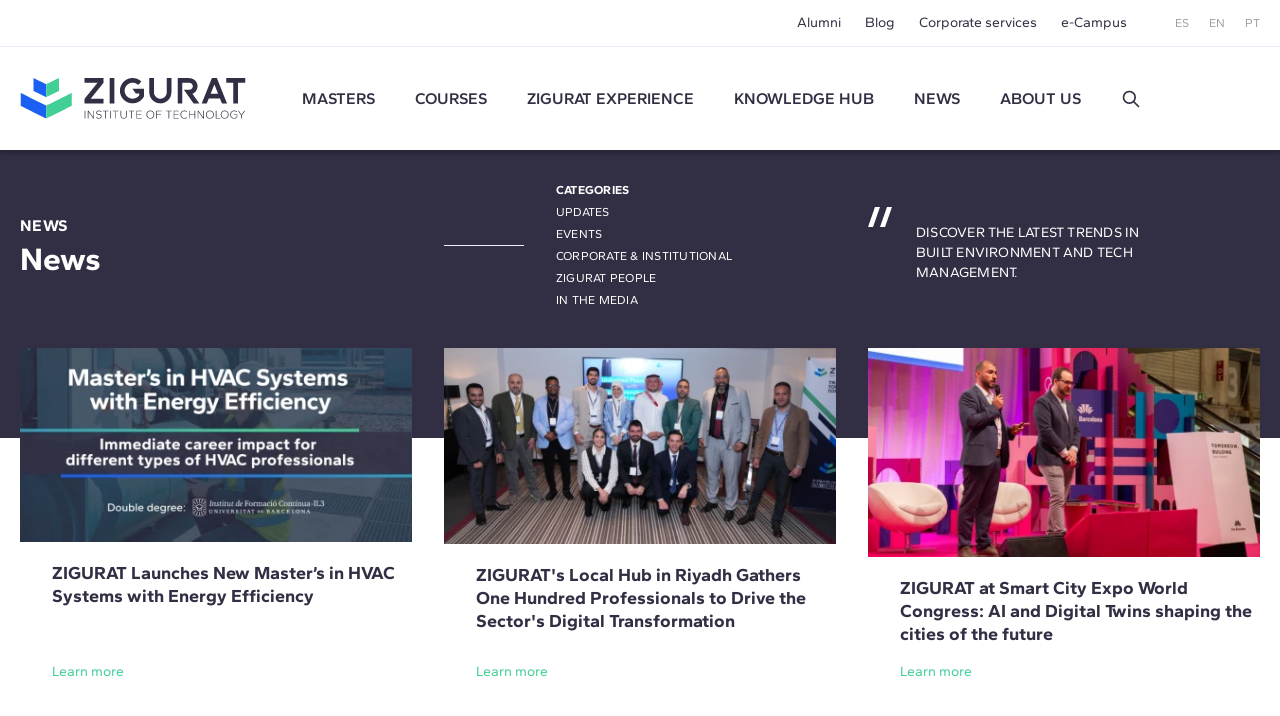

--- FILE ---
content_type: text/html; charset=UTF-8
request_url: https://www.e-zigurat.com/en/zigurat-news/?utm_campaign=MSMART_EstaticaMSMART&utm_medium=news&utm_source=web&utm_content=MauricioEspaliat
body_size: 10282
content:
<!DOCTYPE html>
<html lang="en">
<head>
    <meta charset="UTF-8">
    <meta name="viewport" content="width=device-width, initial-scale=1.0">
    <meta http-equiv="X-UA-Compatible" content="ie=edge">
    <meta name="theme-color" content="#ffffff">

    <title>News - ZIGURAT Institute of Technology</title>

    <meta name="description" content="Latest&#039;s News list"/>
    <link rel="stylesheet" href="https://pdcc.gdpr.es/pdcc.min.css">
<script charset="utf-8" src="https://pdcc.gdpr.es/pdcc.min.js"></script>
<script type="application/javascript">
    PDCookieConsent.config({
        "brand": {
            "dev": false,
            "name": "Rgpd.3-0advocats.com",
            "url": "https://3-0advocats.com"
        },
        "showRejectButton": true,
        "cookiePolicyLink": "https://www.e-zigurat.com/en/cookies-privacy/?utm_campaign=MSMART_EstaticaMSMART&utm_medium=news&utm_source=web&utm_content=MauricioEspaliat",
        "hideModalIn": ["https://www.e-zigurat.com/en/cookies-privacy/", "https://www.e-zigurat.com/en/cookies-privacy/?utm_campaign=MSMART_EstaticaMSMART&utm_medium=news&utm_source=web&utm_content=MauricioEspaliat"],
        "styles": {
            "primaryButton": {
                "bgColor": "#43CF96",
                "txtColor": "#F5FFF8"
            },
            "secondaryButton": {
                "bgColor": "#322F44",
                "txtColor": "#F5FFF8"
            }
        }
    });

    PDCookieConsent.blockList([
        {
            "domain": "youtube",
            "name": "YouTube",
            "actived": true,
            "editable": false,
            "visible": false
        },
        {
            "domain": "recaptcha",
            "name": "Google reCAPTCHA",
            "actived": true,
            "editable": false,
            "visible": false
        },
        {
            "domain": "vimeo",
            "name": "Vimeo",
            "actived": true,
            "editable": false,
            "visible": false
        },
        {
            "domain": "cloudflare",
            "name": "CDN Zigurat",
            "actived": true,
            "editable": false,
            "visible": false
        },
        {
            "domain": "hubspot",
            "name": "CDN Zigurat",
            "actived": true,
            "editable": false,
            "visible": false
        },
        {
            "domain": "e-zigurat",
            "name": "CDN Zigurat",
            "actived": true,
            "editable": false,
            "visible": false
        },
        {
            "domain": "googletagmanager",
            "name": "Google Tag Manager",
            "actived": true,
            "editable": false,
            "visible": false
        },
        {
            "contain": "googletagmanager",
            "name": "Google Tag Manager",
            "actived": true,
            "editable": false,
            "visible": false
        },
        {
            "domain": "analytics",
            "name": "Analytical cookies"
        },
        {
            "contain": "analytics",
            "name": "Analytical cookies"
        },
        {
            "domain": "facebook",
            "name": "Advertising cookies"
        }
    ]);
</script>


    <link rel="shortcut icon" type="image/x-icon" href="https://www.e-zigurat.com/images/favicon.ico">
    <link rel="apple-touch-icon" sizes="180x180" href="https://www.e-zigurat.com/apple-touch-icon.png">

    <link rel="canonical" href="https://www.e-zigurat.com/en/zigurat-news/" />


        <link rel="preload" as="style" href="https://www.e-zigurat.com/build/assets/app.c2979618.css" /><link rel="modulepreload" href="https://www.e-zigurat.com/build/assets/app.5a883a59.js" /><link rel="modulepreload" href="https://www.e-zigurat.com/build/assets/core.de9a7166.js" /><link rel="modulepreload" href="https://www.e-zigurat.com/build/assets/search.f0dc555d.js" /><link rel="stylesheet" href="https://www.e-zigurat.com/build/assets/app.c2979618.css" /><script type="module" src="https://www.e-zigurat.com/build/assets/app.5a883a59.js"></script><script type="module" src="https://www.e-zigurat.com/build/assets/search.f0dc555d.js"></script>            <link rel="modulepreload" href="https://www.e-zigurat.com/build/assets/blog.d77884cf.js" /><link rel="modulepreload" href="https://www.e-zigurat.com/build/assets/core.de9a7166.js" /><script type="module" src="https://www.e-zigurat.com/build/assets/blog.d77884cf.js"></script>        <script>(function(w,d,s,l,i){w[l]=w[l]||[];w[l].push({'gtm.start':
            new Date().getTime(),event:'gtm.js'});var f=d.getElementsByTagName(s)[0],
        j=d.createElement(s),dl=l!='dataLayer'?'&l='+l:'';j.async=true;j.src=
        'https://www.googletagmanager.com/gtm.js?id='+i+dl;f.parentNode.insertBefore(j,f);
    })(window,document,'script','dataLayer','GTM-WRJ36PP');</script>
</head>
<body>
    <noscript><iframe src="https://www.googletagmanager.com/ns.html?id=GTM-WRJ36PP"
      height="0" width="0" style="display:none;visibility:hidden"></iframe></noscript>
    <div id="sidebar" class="transition lg:hidden bg-tertiary z-20 fixed left-0 top-0 bottom-0 overflow-y-auto w-[calc(100vw-1rem)] max-w-[375px] text-white -translate-x-full duration-200 ease-linear flex flex-col">
    <div class="flex justify-between items-center pl-4 pr-4 py-4">
        <ul class="flex space-x-2 text-xs">
            <li><a href="https://www.e-zigurat.com/es/?utm_campaign=MSMART_EstaticaMSMART&amp;utm_medium=news&amp;utm_source=web&amp;utm_content=MauricioEspaliat" class="p-2">ES</a></li>
            <li><a href="https://www.e-zigurat.com/en/?utm_campaign=MSMART_EstaticaMSMART&amp;utm_medium=news&amp;utm_source=web&amp;utm_content=MauricioEspaliat" class="p-2">EN</a></li>
            <li><a href="https://www.e-zigurat.com/pt-br/?utm_campaign=MSMART_EstaticaMSMART&amp;utm_medium=news&amp;utm_source=web&amp;utm_content=MauricioEspaliat" class="p-2">PT</a></li>
        </ul>
        <button type="button" aria-label="Hide menu" class="p-1" data-toggle="sidebar">
            <svg class="h-[1.275rem] w-[1.275rem]" viewBox="0 0 21 21" aria-hidden="true" xmlns="http://www.w3.org/2000/svg" style="fill-rule:evenodd;clip-rule:evenodd;stroke-linejoin:round;stroke-miterlimit:2;"><g transform="matrix(0.888925,0.888925,-1.06066,1.06066,-110.838,-229.632)"><path d="M214,56C214,55.448 213.465,55 212.807,55L193.193,55C192.535,55 192,55.448 192,56C192,56.552 192.535,57 193.193,57L212.807,57C213.465,57 214,56.552 214,56Z" class="fill-white" /></g><g transform="matrix(-0.888925,0.888925,1.06066,1.06066,131.272,-229.632)"><path d="M214,56C214,55.448 213.465,55 212.807,55L193.193,55C192.535,55 192,55.448 192,56C192,56.552 192.535,57 193.193,57L212.807,57C213.465,57 214,56.552 214,56Z" class="fill-white" /></g></svg>
        </button>
    </div>
    <ul class="fs-sm overflow-y-auto">
                <li class="nav-item group">
            <a role="button" class="nav-link px-6 py-4 block relative caret">Masters</a>
            <div class="max-h-0 group-[.active]:max-h-screen overflow-y-hidden"> 
                <ul class="bg-tertiary-dark text-white">
                    <li><a href="https://www.e-zigurat.com/en/our-masters/?utm_campaign=MSMART_EstaticaMSMART&amp;utm_medium=news&amp;utm_source=web&amp;utm_content=MauricioEspaliat" class="block px-12 py-4">Masters</a></li>
                                        <li><a href="https://www.e-zigurat.com/en/courses/bim-management/?utm_campaign=MSMART_EstaticaMSMART&amp;utm_medium=news&amp;utm_source=web&amp;utm_content=MauricioEspaliat" class="block px-12 py-4">BIM Management</a></li>
                                        <li><a href="https://www.e-zigurat.com/en/courses/construction-management/?utm_campaign=MSMART_EstaticaMSMART&amp;utm_medium=news&amp;utm_source=web&amp;utm_content=MauricioEspaliat" class="block px-12 py-4">Construction Management</a></li>
                                        <li><a href="https://www.e-zigurat.com/en/courses/structural-engineering/?utm_campaign=MSMART_EstaticaMSMART&amp;utm_medium=news&amp;utm_source=web&amp;utm_content=MauricioEspaliat" class="block px-12 py-4">Structural Engineering</a></li>
                                        <li><a href="https://www.e-zigurat.com/en/courses/mep-engineering/?utm_campaign=MSMART_EstaticaMSMART&amp;utm_medium=news&amp;utm_source=web&amp;utm_content=MauricioEspaliat" class="block px-12 py-4">MEP Engineering</a></li>
                                        <li><a href="https://www.e-zigurat.com/en/courses/ai-digital-transformation/?utm_campaign=MSMART_EstaticaMSMART&amp;utm_medium=news&amp;utm_source=web&amp;utm_content=MauricioEspaliat" class="block px-12 py-4">AI &amp; Digital Transformation</a></li>
                                    </ul>
            </div>
        </li>
                                        <li class="nav-item"><a href="https://www.e-zigurat.com/en/courses/architecture-engineering/?utm_campaign=MSMART_EstaticaMSMART&amp;utm_medium=news&amp;utm_source=web&amp;utm_content=MauricioEspaliat" class="nav-link px-6 py-4 block">Courses</a></li>
                            <li class="nav-item group">
            <a role="button" class="nav-link px-6 py-4 block relative caret">ZIGURAT experience</a>
            <div class="max-h-0 group-[.active]:max-h-screen overflow-y-hidden">
                <ul class="bg-tertiary-dark text-white">
                    <li><a href="https://www.e-zigurat.com/en/methodology-online-learning/?utm_campaign=MSMART_EstaticaMSMART&amp;utm_medium=news&amp;utm_source=web&amp;utm_content=MauricioEspaliat" class="block px-12 py-4">Methodology</a></li>
                    <li><a href="https://www.e-zigurat.com/en/professors/?utm_campaign=MSMART_EstaticaMSMART&amp;utm_medium=news&amp;utm_source=web&amp;utm_content=MauricioEspaliat" class="block px-12 py-4">Faculty Board</a></li>
                    <li><a href="https://www.e-zigurat.com/en/certifications/?utm_campaign=MSMART_EstaticaMSMART&amp;utm_medium=news&amp;utm_source=web&amp;utm_content=MauricioEspaliat" class="block px-12 py-4">Academic Certifications</a></li>
                </ul>
            </div>
        </li>
        <li class="nav-item"><a href="https://www.e-zigurat.com/en/knowledge-hub/?utm_campaign=MSMART_EstaticaMSMART&amp;utm_medium=news&amp;utm_source=web&amp;utm_content=MauricioEspaliat" class="nav-link px-6 py-4 block">Knowledge Hub</a></li>
        <li class="nav-item group">
            <a role="button" class="nav-link px-6 py-4 block relative caret">News</a>
            <div class="max-h-0 group-[.active]:max-h-screen overflow-y-hidden">
                <ul class="bg-tertiary-dark text-white">
                                        <li><a href="https://www.e-zigurat.com/en/zigurat-news/?utm_campaign=MSMART_EstaticaMSMART&amp;utm_medium=news&amp;utm_source=web&amp;utm_content=MauricioEspaliat" class="block px-12 py-4">News</a></li>
                                                            <li><a href="https://www.e-zigurat.com/en/blogs/?utm_campaign=MSMART_EstaticaMSMART&amp;utm_medium=news&amp;utm_source=web&amp;utm_content=MauricioEspaliat" class="block px-12 py-4">Blog</a></li>
                                        <li><a href="https://www.e-zigurat.com/en/events-for-engineers-and-architects/?utm_campaign=MSMART_EstaticaMSMART&amp;utm_medium=news&amp;utm_source=web&amp;utm_content=MauricioEspaliat" class="block px-12 py-4">Events</a></li>
                </ul>
            </div>
        </li>
        <li class="nav-item group">
            <a role="button" class="nav-link px-6 py-4 block relative caret">About us</a>
            <div class="max-h-0 group-[.active]:max-h-screen overflow-y-hidden">
                <ul class="bg-tertiary-dark text-white">
                    <li><a href="https://www.e-zigurat.com/en/about-us/?utm_campaign=MSMART_EstaticaMSMART&amp;utm_medium=news&amp;utm_source=web&amp;utm_content=MauricioEspaliat" class="block px-12 py-4">About us</a></li>
                    <li><a href="https://www.e-zigurat.com/en/institutional-relations/?utm_campaign=MSMART_EstaticaMSMART&amp;utm_medium=news&amp;utm_source=web&amp;utm_content=MauricioEspaliat" class="block px-12 py-4">Institutional Relations</a></li>
                    <li><a href="https://www.e-zigurat.com/en/services-for-companies-and-colaborations/?utm_campaign=MSMART_EstaticaMSMART&amp;utm_medium=news&amp;utm_source=web&amp;utm_content=MauricioEspaliat" class="block px-12 py-4">Corporate services</a></li>
                    <li><a href="https://www.e-zigurat.com/en/employer-branding/?utm_campaign=MSMART_EstaticaMSMART&amp;utm_medium=news&amp;utm_source=web&amp;utm_content=MauricioEspaliat" class="block px-12 py-4">Staff & Employer branding</a></li>
                    <li><a href="https://www.e-zigurat.com/en/scholarships-international-programs/?utm_campaign=MSMART_EstaticaMSMART&amp;utm_medium=news&amp;utm_source=web&amp;utm_content=MauricioEspaliat" class="block px-12 py-4">Institutional Grants</a></li>
                    <li><a href="https://www.e-zigurat.com/en/contact/?utm_campaign=MSMART_EstaticaMSMART&amp;utm_medium=news&amp;utm_source=web&amp;utm_content=MauricioEspaliat" class="block px-12 py-4">Contact us</a></li>
                </ul>
            </div>
        </li>
        <li class="px-6 py-4">
            <form method="get" action="https://www.e-zigurat.com/en/results/?utm_campaign=MSMART_EstaticaMSMART&amp;utm_medium=news&amp;utm_source=web&amp;utm_content=MauricioEspaliat" class="relative flex items-center js-search-form">
        <input type="hidden" name="_token" value="HIR6NfTbm4SE6XhJW6wYJnpdhfQ2AwGhVsFtImwp">
        <input id="search-sidebar" type="text" name="search" autocomplete="off"
                        class="js-search bg-transparent outline-none focus:ring-0 border-0 transition-colors
                                    border-b border-b-white focus:border-b-white pr-8 pl-0 py-2 w-full text-white text-sm placeholder:text-white hidden peer
                            "
            maxlength="100"
        >

                    <div class="flex items-center py-2 border-b border-b-transparent shrink-0 cursor-pointer" data-toggle="search" data-target="#search-sidebar">
                Buscar
                <svg class="h-5 w-5 ml-3" width="100%" height="100%" viewBox="0 0 24 24" fill="none" xmlns="http://www.w3.org/2000/svg">
                    <path d="M14.9536 14.9458L21 21M17 10C17 13.866 13.866 17 10 17C6.13401 17 3 13.866 3 10C3 6.13401 6.13401 3 10 3C13.866 3 17 6.13401 17 10Z" stroke="currentColor" stroke-width="2" stroke-linecap="round" stroke-linejoin="round"/>
                </svg>
            </div>
        
        <button type="submit" for="search-sidebar" class="absolute shrink-0
                            h-5 w-5 right-0 top-2 hidden peer-[:not(.hidden)]:block
                    ">
            <svg width="100%" height="100%" viewBox="0 0 24 24" fill="none" xmlns="http://www.w3.org/2000/svg">
                <path d="M14.9536 14.9458L21 21M17 10C17 13.866 13.866 17 10 17C6.13401 17 3 13.866 3 10C3 6.13401 6.13401 3 10 3C13.866 3 17 6.13401 17 10Z" stroke="currentColor" stroke-width="2" stroke-linecap="round" stroke-linejoin="round"/>
            </svg>
        </button>
    </form>
        </li>
    </ul>
    <div class="px-5 pb-6 mt-6">
        <ul class="fs-sm flex justify-center space-x-8 border-t border-t-white/50 pt-5">
            <li><a href="https://www.e-zigurat.com/en/alumni/?utm_campaign=MSMART_EstaticaMSMART&amp;utm_medium=news&amp;utm_source=web&amp;utm_content=MauricioEspaliat">Alumni</a></li>
            <li><a href="https://www.e-zigurat.com/en/blogs/?utm_campaign=MSMART_EstaticaMSMART&amp;utm_medium=news&amp;utm_source=web&amp;utm_content=MauricioEspaliat">Blog</a></li>
            <li><a href="https://www.e-zigurat.com/en/services-for-companies-and-colaborations/?utm_campaign=MSMART_EstaticaMSMART&amp;utm_medium=news&amp;utm_source=web&amp;utm_content=MauricioEspaliat">Corporate services</a></li>
            <li><a href="https://www.e-zigurat.com/en/online-campus-ecosystem/?utm_campaign=MSMART_EstaticaMSMART&amp;utm_medium=news&amp;utm_source=web&amp;utm_content=MauricioEspaliat">e-Campus</a></li>
        </ul>
    </div>
</div>

    <div id="wrapper" class="transition-transform">
        <header id="header" class="bg-white lg:divide-y lg:divide-secondary/10 sticky lg:relative top-0 z-10 text-tertiary-dark">
    <div id="topbar" class="hidden lg:block bg-white lg:relative lg:z-11">
        <div class="container-fluid flex text-sm justify-end items-center h-[46px] space-x-12">
            <ul class="flex space-x-6">
                <li class="hover:text-menu-hover"><a href="https://www.e-zigurat.com/en/alumni/?utm_campaign=MSMART_EstaticaMSMART&amp;utm_medium=news&amp;utm_source=web&amp;utm_content=MauricioEspaliat">Alumni</a></li>
                <li class="hover:text-menu-hover"><a href="https://www.e-zigurat.com/en/blogs/?utm_campaign=MSMART_EstaticaMSMART&amp;utm_medium=news&amp;utm_source=web&amp;utm_content=MauricioEspaliat">Blog</a></li>
                <li class="hover:text-menu-hover"><a href="https://www.e-zigurat.com/en/services-for-companies-and-colaborations/?utm_campaign=MSMART_EstaticaMSMART&amp;utm_medium=news&amp;utm_source=web&amp;utm_content=MauricioEspaliat">Corporate services</a></li>
                <li class="hover:text-menu-hover"><a href="https://www.e-zigurat.com/en/online-campus-ecosystem/?utm_campaign=MSMART_EstaticaMSMART&amp;utm_medium=news&amp;utm_source=web&amp;utm_content=MauricioEspaliat">e-Campus</a></li>
            </ul>
            <ul class="flex space-x-5 text-xs text-light">
                <li><a href="https://www.e-zigurat.com/es/?utm_campaign=MSMART_EstaticaMSMART&amp;utm_medium=news&amp;utm_source=web&amp;utm_content=MauricioEspaliat">ES</a></li>
                <li><a href="https://www.e-zigurat.com/en/?utm_campaign=MSMART_EstaticaMSMART&amp;utm_medium=news&amp;utm_source=web&amp;utm_content=MauricioEspaliat">EN</a></li>
                <li><a href="https://www.e-zigurat.com/pt-br/?utm_campaign=MSMART_EstaticaMSMART&amp;utm_medium=news&amp;utm_source=web&amp;utm_content=MauricioEspaliat">PT</a></li>
            </ul>
        </div>
    </div>
    <div id="navbar" class="top-0 bg-white w-full shadow z-10 h-[60px] lg:h-[104px] transition-[height]">
        <div class="container-fluid relative flex items-center h-full">
            <div class="flex items-center">
                <button type="button" aria-label="Show menu" class="lg:hidden p-1" data-toggle="sidebar">
                    <svg class="h-[1.063rem] w-[1.375rem]" viewBox="0 0 22 17" aria-hidden="true" xmlns="http://www.w3.org/2000/svg"><g transform="matrix(1,0,0,1,-192,-54)"><g transform="matrix(1,0,0,1.5,0,-28.5)"><path d="M214,56C214,55.448 213.328,55 212.5,55L193.5,55C192.672,55 192,55.448 192,56C192,56.552 192.672,57 193.5,57L212.5,57C213.328,57 214,56.552 214,56Z" class="fill-tertiary"/></g><g transform="matrix(1,0,0,1.5,0,-14.5)"><path d="M214,56C214,55.448 213.328,55 212.5,55L193.5,55C192.672,55 192,55.448 192,56C192,56.552 192.672,57 193.5,57L212.5,57C213.328,57 214,56.552 214,56Z" class="fill-tertiary"/></g><g transform="matrix(1,0,0,1.5,0,-21.5)"><path d="M214,56C214,55.448 213.328,55 212.5,55L193.5,55C192.672,55 192,55.448 192,56C192,56.552 192.672,57 193.5,57L212.5,57C213.328,57 214,56.552 214,56Z" class="fill-tertiary"/></g></g></svg>
                </button>
            </div>
            <div class="absolute top-1/2 left-1/2 -translate-x-1/2 -translate-y-1/2 lg:translate-x-0 lg:translate-y-0 lg:static shrink-0 lg:mr-9 xl:mr-14">
                <a href="https://www.e-zigurat.com/en/?utm_campaign=MSMART_EstaticaMSMART&amp;utm_medium=news&amp;utm_source=web&amp;utm_content=MauricioEspaliat" class="block w-[132px] lg:w-[176px] xl:w-[225.6px]">
                    <img src="https://www.e-zigurat.com/images/logo.svg" alt="ZIGURAT" class="navbar-brand" width="225.6" height="41" />
                </a>
            </div>
            <div class="hidden lg:block lg:w-full">
                <ul class="flex font-semibold space-x-5 xl:space-x-10 lg:justify-evenly xl:justify-start">
                                                                    <li class="relative group menu-item hover:text-menu-hover">
                            <a href="https://www.e-zigurat.com/en/our-masters/?utm_campaign=MSMART_EstaticaMSMART&amp;utm_medium=news&amp;utm_source=web&amp;utm_content=MauricioEspaliat" class="block uppercase">Masters</a>
                            <ul class="submenu">
                                                                <li><a href="https://www.e-zigurat.com/en/courses/bim-management/?utm_campaign=MSMART_EstaticaMSMART&amp;utm_medium=news&amp;utm_source=web&amp;utm_content=MauricioEspaliat">BIM Management</a></li>
                                                                <li><a href="https://www.e-zigurat.com/en/courses/construction-management/?utm_campaign=MSMART_EstaticaMSMART&amp;utm_medium=news&amp;utm_source=web&amp;utm_content=MauricioEspaliat">Construction Management</a></li>
                                                                <li><a href="https://www.e-zigurat.com/en/courses/structural-engineering/?utm_campaign=MSMART_EstaticaMSMART&amp;utm_medium=news&amp;utm_source=web&amp;utm_content=MauricioEspaliat">Structural Engineering</a></li>
                                                                <li><a href="https://www.e-zigurat.com/en/courses/mep-engineering/?utm_campaign=MSMART_EstaticaMSMART&amp;utm_medium=news&amp;utm_source=web&amp;utm_content=MauricioEspaliat">MEP Engineering</a></li>
                                                                <li><a href="https://www.e-zigurat.com/en/courses/ai-digital-transformation/?utm_campaign=MSMART_EstaticaMSMART&amp;utm_medium=news&amp;utm_source=web&amp;utm_content=MauricioEspaliat">AI &amp; Digital Transformation</a></li>
                                                            </ul>
                        </li>
                                                                                                                <li class="menu-item hover:text-menu-hover"><a href="https://www.e-zigurat.com/en/courses/architecture-engineering/?utm_campaign=MSMART_EstaticaMSMART&amp;utm_medium=news&amp;utm_source=web&amp;utm_content=MauricioEspaliat" class="block uppercase">Courses</a></li>
                                                                <li class="relative group menu-item hover:text-menu-hover">
                        <a role="button" class="block uppercase cursor-default">
                            ZIGURAT experience                        </a>
                        <ul class="submenu">
                            <li><a href="https://www.e-zigurat.com/en/methodology-online-learning/?utm_campaign=MSMART_EstaticaMSMART&amp;utm_medium=news&amp;utm_source=web&amp;utm_content=MauricioEspaliat">Methodology</a></li>
                            <li><a href="https://www.e-zigurat.com/en/professors/?utm_campaign=MSMART_EstaticaMSMART&amp;utm_medium=news&amp;utm_source=web&amp;utm_content=MauricioEspaliat">Faculty Board</a></li>
                            <li><a href="https://www.e-zigurat.com/en/certifications/?utm_campaign=MSMART_EstaticaMSMART&amp;utm_medium=news&amp;utm_source=web&amp;utm_content=MauricioEspaliat">Academic Certifications</a></li>
                        </ul>
                    </li>
                    <li class="menu-item hover:text-menu-hover"><a href="https://www.e-zigurat.com/en/knowledge-hub/?utm_campaign=MSMART_EstaticaMSMART&amp;utm_medium=news&amp;utm_source=web&amp;utm_content=MauricioEspaliat" class="block uppercase">Knowledge Hub</a></li>
					<li class="relative group menu-item hover:text-menu-hover">
                        <a role="button" class="block uppercase cursor-default">News</a>
                        <ul class="submenu">
                                                        <li><a href="https://www.e-zigurat.com/en/zigurat-news/?utm_campaign=MSMART_EstaticaMSMART&amp;utm_medium=news&amp;utm_source=web&amp;utm_content=MauricioEspaliat">News</a></li>
                                                                                    <li><a href="https://www.e-zigurat.com/en/blogs/?utm_campaign=MSMART_EstaticaMSMART&amp;utm_medium=news&amp;utm_source=web&amp;utm_content=MauricioEspaliat">Blog</a></li>
                                                        <li><a href="https://www.e-zigurat.com/en/events-for-engineers-and-architects/?utm_campaign=MSMART_EstaticaMSMART&amp;utm_medium=news&amp;utm_source=web&amp;utm_content=MauricioEspaliat">Events</a></li>
                        </ul>
                    </li>
                    <li class="relative group menu-item hover:text-menu-hover">
                        <a role="button" class="block uppercase cursor-default">About us</a>
                        <ul class="submenu right-0 left-auto">
                            <li><a href="https://www.e-zigurat.com/en/about-us/?utm_campaign=MSMART_EstaticaMSMART&amp;utm_medium=news&amp;utm_source=web&amp;utm_content=MauricioEspaliat">About us</a></li>
                            <li><a href="https://www.e-zigurat.com/en/institutional-relations/?utm_campaign=MSMART_EstaticaMSMART&amp;utm_medium=news&amp;utm_source=web&amp;utm_content=MauricioEspaliat">Institutional Relations</a></li>
                            <li><a href="https://www.e-zigurat.com/en/services-for-companies-and-colaborations/?utm_campaign=MSMART_EstaticaMSMART&amp;utm_medium=news&amp;utm_source=web&amp;utm_content=MauricioEspaliat">Corporate services</a></li>
                            <li><a href="https://www.e-zigurat.com/en/employer-branding/?utm_campaign=MSMART_EstaticaMSMART&amp;utm_medium=news&amp;utm_source=web&amp;utm_content=MauricioEspaliat">Staff & Employer branding</a></li>
                            <li><a href="https://www.e-zigurat.com/en/scholarships-international-programs/?utm_campaign=MSMART_EstaticaMSMART&amp;utm_medium=news&amp;utm_source=web&amp;utm_content=MauricioEspaliat">Institutional Grants</a></li>
                            <li><a href="https://www.e-zigurat.com/en/contact/?utm_campaign=MSMART_EstaticaMSMART&amp;utm_medium=news&amp;utm_source=web&amp;utm_content=MauricioEspaliat">Contact us</a></li>
                        </ul>
                    </li>
                    <li class="flex justify-center items-center">
                        <a role="button" data-toggle="search" data-target="#search-header" class="h-5 w-5 block">
                            <svg width="100%" height="100%" viewBox="0 0 24 24" fill="none" xmlns="http://www.w3.org/2000/svg">
                                <path d="M14.9536 14.9458L21 21M17 10C17 13.866 13.866 17 10 17C6.13401 17 3 13.866 3 10C3 6.13401 6.13401 3 10 3C13.866 3 17 6.13401 17 10Z" stroke="currentColor" stroke-width="2" stroke-linecap="round" stroke-linejoin="round"/>
                            </svg>
                        </a>
                    </li>
                </ul>
            </div>
        </div>
    </div>
</header>

<div id="search-overlay" class="bg-white/90 fixed left-0 top-0 bottom-0 right-0 z-20 hidden lg:flex items-center justify-center transition-opacity invisible opacity-0">
    <form method="get" action="https://www.e-zigurat.com/en/results/?utm_campaign=MSMART_EstaticaMSMART&amp;utm_medium=news&amp;utm_source=web&amp;utm_content=MauricioEspaliat" class="relative flex items-center js-search-form">
        <input type="hidden" name="_token" value="HIR6NfTbm4SE6XhJW6wYJnpdhfQ2AwGhVsFtImwp">
        <input id="search-header" type="text" name="search" autocomplete="off"
             placeholder="Buscar"             class="js-search bg-transparent outline-none focus:ring-0 border-0 transition-colors
                                    border-b-2 border-b-tertiary-dark focus:border-b-tertiary-dark pl-20 text-[27px] text-tertiary-dark
                            "
            maxlength="100"
        >

        
        <button type="submit" for="search-header" class="absolute shrink-0
                            h-8 w-8 left-2 top-2 block
                    ">
            <svg width="100%" height="100%" viewBox="0 0 24 24" fill="none" xmlns="http://www.w3.org/2000/svg">
                <path d="M14.9536 14.9458L21 21M17 10C17 13.866 13.866 17 10 17C6.13401 17 3 13.866 3 10C3 6.13401 6.13401 3 10 3C13.866 3 17 6.13401 17 10Z" stroke="currentColor" stroke-width="2" stroke-linecap="round" stroke-linejoin="round"/>
            </svg>
        </button>
    </form>
    <button type="button" aria-label="Hide search" class="p-1 absolute right-10 top-10" data-dismiss="search">
        <svg class="h-6 w-6" viewBox="0 0 21 21" aria-hidden="true" xmlns="http://www.w3.org/2000/svg" style="fill-rule:evenodd;clip-rule:evenodd;stroke-linejoin:round;stroke-miterlimit:2;"><g transform="matrix(0.888925,0.888925,-1.06066,1.06066,-110.838,-229.632)"><path d="M214,56C214,55.448 213.465,55 212.807,55L193.193,55C192.535,55 192,55.448 192,56C192,56.552 192.535,57 193.193,57L212.807,57C213.465,57 214,56.552 214,56Z" class="fill-light" /></g><g transform="matrix(-0.888925,0.888925,1.06066,1.06066,131.272,-229.632)"><path d="M214,56C214,55.448 213.465,55 212.807,55L193.193,55C192.535,55 192,55.448 192,56C192,56.552 192.535,57 193.193,57L212.807,57C213.465,57 214,56.552 214,56Z" class="fill-light" /></g></svg>
    </button>
</div> 

            <section class="bg-tertiary-dark text-white pt-[30px] pb-[52px] md:pt-[33px] md:pb-[131px]">
        <div class="container-fluid overflow-hidden">
            <div class="flex flex-col md:grid md:grid-cols-3 md:gap-8 md:items-center">
                <div class="order-1 md:order-none">
                    <p class="uppercase font-bold text-base tracking-wide">News</p>
                    <h1 class="mt-1 text-[1.75rem] leading-[1.179] md:text-[2rem] md:leading-[1.094] font-bold">News</h1>
                </div>
                <div class="order-3 md:order-none mt-8 md:mt-0">
                    <div class="md:relative uppercase text-xs leading-[1.167] tracking-wide space-y-2
                        lg:pl-[112px]
                        lg:before:content-['']
                        lg:before:bg-[#E8F1FA]
                        lg:before:h-px
                        lg:before:w-[80px]
                        lg:before:block
                        lg:before:absolute
                        lg:before:left-0
                        lg:before:top-1/2
                    ">
                        <a class="font-bold cursor-pointer" href="https://www.e-zigurat.com/en/zigurat-news/?utm_campaign=MSMART_EstaticaMSMART&amp;utm_medium=news&amp;utm_source=web&amp;utm_content=MauricioEspaliat">Categories</a>
                        <div id="categories" class="swiper !-mx-5 !md:mx-0 !px-5 !md:px-0">
                            <ul class="swiper-wrapper md:block md:space-y-2">
                                                                <li class="swiper-slide !w-auto">
                                    <a                                             href="https://www.e-zigurat.com/en/zigurat-news/updates/?utm_campaign=MSMART_EstaticaMSMART&amp;utm_medium=news&amp;utm_source=web&amp;utm_content=MauricioEspaliat"
                                                                        >
                                        Updates
                                    </a>
                                </li>
                                                                <li class="swiper-slide !w-auto">
                                    <a                                             href="https://www.e-zigurat.com/en/zigurat-news/events/?utm_campaign=MSMART_EstaticaMSMART&amp;utm_medium=news&amp;utm_source=web&amp;utm_content=MauricioEspaliat"
                                                                        >
                                        Events
                                    </a>
                                </li>
                                                                <li class="swiper-slide !w-auto">
                                    <a                                             href="https://www.e-zigurat.com/en/zigurat-news/corporate-institutional/?utm_campaign=MSMART_EstaticaMSMART&amp;utm_medium=news&amp;utm_source=web&amp;utm_content=MauricioEspaliat"
                                                                        >
                                        Corporate &amp; Institutional
                                    </a>
                                </li>
                                                                <li class="swiper-slide !w-auto">
                                    <a                                             href="https://www.e-zigurat.com/en/zigurat-news/people/?utm_campaign=MSMART_EstaticaMSMART&amp;utm_medium=news&amp;utm_source=web&amp;utm_content=MauricioEspaliat"
                                                                        >
                                        ZIGURAT people
                                    </a>
                                </li>
                                                                <li class="swiper-slide !w-auto">
                                    <a                                             href="https://www.e-zigurat.com/en/zigurat-news/in-the-media/?utm_campaign=MSMART_EstaticaMSMART&amp;utm_medium=news&amp;utm_source=web&amp;utm_content=MauricioEspaliat"
                                                                        >
                                        In the media
                                    </a>
                                </li>
                                                            </ul>
                        </div>
                    </div>
                </div>
                <div class="order-2 md:order-none">
                    <div class="uppercase pl-12 pt-4 mt-6 md:mt-0 relative text-sm tracking-[.016em] md:max-w-[281px]">
                        <svg class="w-6 h-5 absolute left-0 top-0" viewBox="0 0 24 20" aria-hidden="true" xmlns="http://www.w3.org/2000/svg"><g transform="matrix(1,0,0,1,-4,-10)"><g><path d="M11,10L4,30L9,30L16,10L11,10" class="fill-white"></path><g transform="matrix(1,0,0,1,12,0)"><path d="M11,10L4,30L9,30L16,10L11,10" class="fill-white"></path></g></g></g></svg>
                        Discover the latest trends in Built Environment and Tech Management.
                    </div>
                </div>
            </div>
        </div>
    </section>
    <section class="pb-[57px] md:pb-[106px]">
        <div class="container-fluid -mt-[38px] md:-mt-[90px]">
                        <div class="md:grid md:grid-cols-2 xl:grid-cols-3 md:gap-x-8 md:gap-y-10 space-y-9 md:space-y-0">
                                <article class="flex flex-col">
                                        <a href="https://www.e-zigurat.com/en/news/zigurat-new-masters-in-hvac-systems-with-energy-efficiency/?utm_campaign=MSMART_EstaticaMSMART&amp;utm_medium=news&amp;utm_source=web&amp;utm_content=MauricioEspaliat" class="block aspect-[16/8] w-full overflow-hidden">
                        <picture>
                            <source media="(min-width:768px)" srcset="https://www.e-zigurat.com/storage/6976/conversions/NEWS_imagen_generica_mclimaen-webp-414x217.webp" type="image/webp">
                            <source media="(min-width:768px)" srcset="https://www.e-zigurat.com/storage/6976/conversions/NEWS_imagen_generica_mclimaen-default-414x217.jpg" type="image/png">
                            <source srcset="https://www.e-zigurat.com/storage/6976/conversions/NEWS_imagen_generica_mclimaen-webp-336x166.webp" type="image/webp">
                            <source srcset="https://www.e-zigurat.com/storage/6976/conversions/NEWS_imagen_generica_mclimaen-default-336x166.jpg" type="image/png">
                            <img class="w-full object-contain pointer-events-none select-none" src="https://www.e-zigurat.com/storage/6976/conversions/NEWS_imagen_generica_mclimaen-default-414x217.jpg" alt="" width="414" height="217" loading="lazy" decoding="async">
                        </picture>
                    </a>
                                        <header class="flex justify-between mt-4 md:mt-5 pl-6 md:pl-8">
                        <h2 class="h4 md:leading-[1.278] line-clamp-3">
                            <a href="https://www.e-zigurat.com/en/news/zigurat-new-masters-in-hvac-systems-with-energy-efficiency/?utm_campaign=MSMART_EstaticaMSMART&amp;utm_medium=news&amp;utm_source=web&amp;utm_content=MauricioEspaliat">
                                ZIGURAT Launches New Master’s in HVAC Systems with Energy Efficiency
                            </a>
                        </h2>
                    </header>
                    <div class="text-sm mt-auto pt-3 md:pt-4 pr-6 md:pr-12 pl-6 md:pl-8">
                        <a href="https://www.e-zigurat.com/en/news/zigurat-new-masters-in-hvac-systems-with-energy-efficiency/?utm_campaign=MSMART_EstaticaMSMART&amp;utm_medium=news&amp;utm_source=web&amp;utm_content=MauricioEspaliat" class="text-primary text-sm">Learn more</a>
                    </div>
                </article>
                                <article class="flex flex-col">
                                        <a href="https://www.e-zigurat.com/en/news/zigurats-local-hub-riyadh-one-hundred-professionals-digital-transformation/?utm_campaign=MSMART_EstaticaMSMART&amp;utm_medium=news&amp;utm_source=web&amp;utm_content=MauricioEspaliat" class="block aspect-[16/8] w-full overflow-hidden">
                        <picture>
                            <source media="(min-width:768px)" srcset="https://www.e-zigurat.com/storage/6942/conversions/Noticia-Local-Hub-Riyadh-webp-414x217.webp" type="image/webp">
                            <source media="(min-width:768px)" srcset="https://www.e-zigurat.com/storage/6942/conversions/Noticia-Local-Hub-Riyadh-default-414x217.jpg" type="image/png">
                            <source srcset="https://www.e-zigurat.com/storage/6942/conversions/Noticia-Local-Hub-Riyadh-webp-336x166.webp" type="image/webp">
                            <source srcset="https://www.e-zigurat.com/storage/6942/conversions/Noticia-Local-Hub-Riyadh-default-336x166.jpg" type="image/png">
                            <img class="w-full object-contain pointer-events-none select-none" src="https://www.e-zigurat.com/storage/6942/conversions/Noticia-Local-Hub-Riyadh-default-414x217.jpg" alt="" width="414" height="217" loading="lazy" decoding="async">
                        </picture>
                    </a>
                                        <header class="flex justify-between mt-4 md:mt-5 pl-6 md:pl-8">
                        <h2 class="h4 md:leading-[1.278] line-clamp-3">
                            <a href="https://www.e-zigurat.com/en/news/zigurats-local-hub-riyadh-one-hundred-professionals-digital-transformation/?utm_campaign=MSMART_EstaticaMSMART&amp;utm_medium=news&amp;utm_source=web&amp;utm_content=MauricioEspaliat">
                                ZIGURAT&#039;s Local Hub in Riyadh Gathers One Hundred Professionals to Drive the Sector&#039;s Digital Transformation
                            </a>
                        </h2>
                    </header>
                    <div class="text-sm mt-auto pt-3 md:pt-4 pr-6 md:pr-12 pl-6 md:pl-8">
                        <a href="https://www.e-zigurat.com/en/news/zigurats-local-hub-riyadh-one-hundred-professionals-digital-transformation/?utm_campaign=MSMART_EstaticaMSMART&amp;utm_medium=news&amp;utm_source=web&amp;utm_content=MauricioEspaliat" class="text-primary text-sm">Learn more</a>
                    </div>
                </article>
                                <article class="flex flex-col">
                                        <a href="https://www.e-zigurat.com/en/news/zigurat-smart-city-expo-world-congress-ai-digitaltwins-cities-of-the-future/?utm_campaign=MSMART_EstaticaMSMART&amp;utm_medium=news&amp;utm_source=web&amp;utm_content=MauricioEspaliat" class="block aspect-[16/8] w-full overflow-hidden">
                        <picture>
                            <source media="(min-width:768px)" srcset="https://www.e-zigurat.com/storage/6977/conversions/Noticia-Smart-City-webp-414x217.webp" type="image/webp">
                            <source media="(min-width:768px)" srcset="https://www.e-zigurat.com/storage/6977/conversions/Noticia-Smart-City-default-414x217.png" type="image/png">
                            <source srcset="https://www.e-zigurat.com/storage/6977/conversions/Noticia-Smart-City-webp-336x166.webp" type="image/webp">
                            <source srcset="https://www.e-zigurat.com/storage/6977/conversions/Noticia-Smart-City-default-336x166.png" type="image/png">
                            <img class="w-full object-contain pointer-events-none select-none" src="https://www.e-zigurat.com/storage/6977/conversions/Noticia-Smart-City-default-414x217.png" alt="" width="414" height="217" loading="lazy" decoding="async">
                        </picture>
                    </a>
                                        <header class="flex justify-between mt-4 md:mt-5 pl-6 md:pl-8">
                        <h2 class="h4 md:leading-[1.278] line-clamp-3">
                            <a href="https://www.e-zigurat.com/en/news/zigurat-smart-city-expo-world-congress-ai-digitaltwins-cities-of-the-future/?utm_campaign=MSMART_EstaticaMSMART&amp;utm_medium=news&amp;utm_source=web&amp;utm_content=MauricioEspaliat">
                                ZIGURAT at Smart City Expo World Congress: AI and Digital Twins shaping the cities of the future
                            </a>
                        </h2>
                    </header>
                    <div class="text-sm mt-auto pt-3 md:pt-4 pr-6 md:pr-12 pl-6 md:pl-8">
                        <a href="https://www.e-zigurat.com/en/news/zigurat-smart-city-expo-world-congress-ai-digitaltwins-cities-of-the-future/?utm_campaign=MSMART_EstaticaMSMART&amp;utm_medium=news&amp;utm_source=web&amp;utm_content=MauricioEspaliat" class="text-primary text-sm">Learn more</a>
                    </div>
                </article>
                                <article class="flex flex-col">
                                        <a href="https://www.e-zigurat.com/en/news/zigurat-incorporates-arcgis-software-masters-in-civil-engineering/?utm_campaign=MSMART_EstaticaMSMART&amp;utm_medium=news&amp;utm_source=web&amp;utm_content=MauricioEspaliat" class="block aspect-[16/8] w-full overflow-hidden">
                        <picture>
                            <source media="(min-width:768px)" srcset="https://www.e-zigurat.com/storage/6939/conversions/Noticia-Web-ESRI-webp-414x217.webp" type="image/webp">
                            <source media="(min-width:768px)" srcset="https://www.e-zigurat.com/storage/6939/conversions/Noticia-Web-ESRI-default-414x217.jpg" type="image/png">
                            <source srcset="https://www.e-zigurat.com/storage/6939/conversions/Noticia-Web-ESRI-webp-336x166.webp" type="image/webp">
                            <source srcset="https://www.e-zigurat.com/storage/6939/conversions/Noticia-Web-ESRI-default-336x166.jpg" type="image/png">
                            <img class="w-full object-contain pointer-events-none select-none" src="https://www.e-zigurat.com/storage/6939/conversions/Noticia-Web-ESRI-default-414x217.jpg" alt="" width="414" height="217" loading="lazy" decoding="async">
                        </picture>
                    </a>
                                        <header class="flex justify-between mt-4 md:mt-5 pl-6 md:pl-8">
                        <h2 class="h4 md:leading-[1.278] line-clamp-3">
                            <a href="https://www.e-zigurat.com/en/news/zigurat-incorporates-arcgis-software-masters-in-civil-engineering/?utm_campaign=MSMART_EstaticaMSMART&amp;utm_medium=news&amp;utm_source=web&amp;utm_content=MauricioEspaliat">
                                ZIGURAT incorporates ArcGIS software into its Master&#039;s in Civil Engineering
                            </a>
                        </h2>
                    </header>
                    <div class="text-sm mt-auto pt-3 md:pt-4 pr-6 md:pr-12 pl-6 md:pl-8">
                        <a href="https://www.e-zigurat.com/en/news/zigurat-incorporates-arcgis-software-masters-in-civil-engineering/?utm_campaign=MSMART_EstaticaMSMART&amp;utm_medium=news&amp;utm_source=web&amp;utm_content=MauricioEspaliat" class="text-primary text-sm">Learn more</a>
                    </div>
                </article>
                                <article class="flex flex-col">
                                        <a href="https://www.e-zigurat.com/en/news/zigurat-ranked-no-1-el-mundo-online-masters-ranking-for-architecture/?utm_campaign=MSMART_EstaticaMSMART&amp;utm_medium=news&amp;utm_source=web&amp;utm_content=MauricioEspaliat" class="block aspect-[16/8] w-full overflow-hidden">
                        <picture>
                            <source media="(min-width:768px)" srcset="https://www.e-zigurat.com/storage/6916/conversions/NEWS_Ranking_el-mundo_0925_EN-(3)-webp-414x217.webp" type="image/webp">
                            <source media="(min-width:768px)" srcset="https://www.e-zigurat.com/storage/6916/conversions/NEWS_Ranking_el-mundo_0925_EN-(3)-default-414x217.jpg" type="image/png">
                            <source srcset="https://www.e-zigurat.com/storage/6916/conversions/NEWS_Ranking_el-mundo_0925_EN-(3)-webp-336x166.webp" type="image/webp">
                            <source srcset="https://www.e-zigurat.com/storage/6916/conversions/NEWS_Ranking_el-mundo_0925_EN-(3)-default-336x166.jpg" type="image/png">
                            <img class="w-full object-contain pointer-events-none select-none" src="https://www.e-zigurat.com/storage/6916/conversions/NEWS_Ranking_el-mundo_0925_EN-(3)-default-414x217.jpg" alt="" width="414" height="217" loading="lazy" decoding="async">
                        </picture>
                    </a>
                                        <header class="flex justify-between mt-4 md:mt-5 pl-6 md:pl-8">
                        <h2 class="h4 md:leading-[1.278] line-clamp-3">
                            <a href="https://www.e-zigurat.com/en/news/zigurat-ranked-no-1-el-mundo-online-masters-ranking-for-architecture/?utm_campaign=MSMART_EstaticaMSMART&amp;utm_medium=news&amp;utm_source=web&amp;utm_content=MauricioEspaliat">
                                ZIGURAT ranked No. 1 in El Mundo’s online master’s ranking for Architecture
                            </a>
                        </h2>
                    </header>
                    <div class="text-sm mt-auto pt-3 md:pt-4 pr-6 md:pr-12 pl-6 md:pl-8">
                        <a href="https://www.e-zigurat.com/en/news/zigurat-ranked-no-1-el-mundo-online-masters-ranking-for-architecture/?utm_campaign=MSMART_EstaticaMSMART&amp;utm_medium=news&amp;utm_source=web&amp;utm_content=MauricioEspaliat" class="text-primary text-sm">Learn more</a>
                    </div>
                </article>
                                <article class="flex flex-col">
                                        <a href="https://www.e-zigurat.com/en/news/zigurat-signs-collaboration-with-bofill-taller-arquitectura/?utm_campaign=MSMART_EstaticaMSMART&amp;utm_medium=news&amp;utm_source=web&amp;utm_content=MauricioEspaliat" class="block aspect-[16/8] w-full overflow-hidden">
                        <picture>
                            <source media="(min-width:768px)" srcset="https://www.e-zigurat.com/storage/6922/conversions/Bofill-Noticia-Web-webp-414x217.webp" type="image/webp">
                            <source media="(min-width:768px)" srcset="https://www.e-zigurat.com/storage/6922/conversions/Bofill-Noticia-Web-default-414x217.jpg" type="image/png">
                            <source srcset="https://www.e-zigurat.com/storage/6922/conversions/Bofill-Noticia-Web-webp-336x166.webp" type="image/webp">
                            <source srcset="https://www.e-zigurat.com/storage/6922/conversions/Bofill-Noticia-Web-default-336x166.jpg" type="image/png">
                            <img class="w-full object-contain pointer-events-none select-none" src="https://www.e-zigurat.com/storage/6922/conversions/Bofill-Noticia-Web-default-414x217.jpg" alt="" width="414" height="217" loading="lazy" decoding="async">
                        </picture>
                    </a>
                                        <header class="flex justify-between mt-4 md:mt-5 pl-6 md:pl-8">
                        <h2 class="h4 md:leading-[1.278] line-clamp-3">
                            <a href="https://www.e-zigurat.com/en/news/zigurat-signs-collaboration-with-bofill-taller-arquitectura/?utm_campaign=MSMART_EstaticaMSMART&amp;utm_medium=news&amp;utm_source=web&amp;utm_content=MauricioEspaliat">
                                ZIGURAT signs a collaboration agreement with the prestigious international architecture firm Bofill Taller de Arquitectura
                            </a>
                        </h2>
                    </header>
                    <div class="text-sm mt-auto pt-3 md:pt-4 pr-6 md:pr-12 pl-6 md:pl-8">
                        <a href="https://www.e-zigurat.com/en/news/zigurat-signs-collaboration-with-bofill-taller-arquitectura/?utm_campaign=MSMART_EstaticaMSMART&amp;utm_medium=news&amp;utm_source=web&amp;utm_content=MauricioEspaliat" class="text-primary text-sm">Learn more</a>
                    </div>
                </article>
                                <article class="flex flex-col">
                                        <a href="https://www.e-zigurat.com/en/news/zigurat-bogota-local-hub-digital-transformation/?utm_campaign=MSMART_EstaticaMSMART&amp;utm_medium=news&amp;utm_source=web&amp;utm_content=MauricioEspaliat" class="block aspect-[16/8] w-full overflow-hidden">
                        <picture>
                            <source media="(min-width:768px)" srcset="https://www.e-zigurat.com/storage/6945/conversions/Local-Hub-Bogota-portada-webp-414x217.webp" type="image/webp">
                            <source media="(min-width:768px)" srcset="https://www.e-zigurat.com/storage/6945/conversions/Local-Hub-Bogota-portada-default-414x217.jpg" type="image/png">
                            <source srcset="https://www.e-zigurat.com/storage/6945/conversions/Local-Hub-Bogota-portada-webp-336x166.webp" type="image/webp">
                            <source srcset="https://www.e-zigurat.com/storage/6945/conversions/Local-Hub-Bogota-portada-default-336x166.jpg" type="image/png">
                            <img class="w-full object-contain pointer-events-none select-none" src="https://www.e-zigurat.com/storage/6945/conversions/Local-Hub-Bogota-portada-default-414x217.jpg" alt="" width="414" height="217" loading="lazy" decoding="async">
                        </picture>
                    </a>
                                        <header class="flex justify-between mt-4 md:mt-5 pl-6 md:pl-8">
                        <h2 class="h4 md:leading-[1.278] line-clamp-3">
                            <a href="https://www.e-zigurat.com/en/news/zigurat-bogota-local-hub-digital-transformation/?utm_campaign=MSMART_EstaticaMSMART&amp;utm_medium=news&amp;utm_source=web&amp;utm_content=MauricioEspaliat">
                                ZIGURAT brings together AEC professionals in Bogotá for a Local Hub focused on digital transformation
                            </a>
                        </h2>
                    </header>
                    <div class="text-sm mt-auto pt-3 md:pt-4 pr-6 md:pr-12 pl-6 md:pl-8">
                        <a href="https://www.e-zigurat.com/en/news/zigurat-bogota-local-hub-digital-transformation/?utm_campaign=MSMART_EstaticaMSMART&amp;utm_medium=news&amp;utm_source=web&amp;utm_content=MauricioEspaliat" class="text-primary text-sm">Learn more</a>
                    </div>
                </article>
                                <article class="flex flex-col">
                                        <a href="https://www.e-zigurat.com/en/news/barcelona-becomes-the-international-epicentre-of-innovation-in-architecture-with-the-celebration-of-the-zigurat-summit-2025/?utm_campaign=MSMART_EstaticaMSMART&amp;utm_medium=news&amp;utm_source=web&amp;utm_content=MauricioEspaliat" class="block aspect-[16/8] w-full overflow-hidden">
                        <picture>
                            <source media="(min-width:768px)" srcset="https://www.e-zigurat.com/storage/6673/conversions/676-webp-414x217.webp" type="image/webp">
                            <source media="(min-width:768px)" srcset="https://www.e-zigurat.com/storage/6673/conversions/676-default-414x217.png" type="image/png">
                            <source srcset="https://www.e-zigurat.com/storage/6673/conversions/676-webp-336x166.webp" type="image/webp">
                            <source srcset="https://www.e-zigurat.com/storage/6673/conversions/676-default-336x166.png" type="image/png">
                            <img class="w-full object-contain pointer-events-none select-none" src="https://www.e-zigurat.com/storage/6673/conversions/676-default-414x217.png" alt="" width="414" height="217" loading="lazy" decoding="async">
                        </picture>
                    </a>
                                        <header class="flex justify-between mt-4 md:mt-5 pl-6 md:pl-8">
                        <h2 class="h4 md:leading-[1.278] line-clamp-3">
                            <a href="https://www.e-zigurat.com/en/news/barcelona-becomes-the-international-epicentre-of-innovation-in-architecture-with-the-celebration-of-the-zigurat-summit-2025/?utm_campaign=MSMART_EstaticaMSMART&amp;utm_medium=news&amp;utm_source=web&amp;utm_content=MauricioEspaliat">
                                Barcelona Becomes the International Epicentre of Innovation in Architecture with the Celebration of the ZIGURAT Summit 2025
                            </a>
                        </h2>
                    </header>
                    <div class="text-sm mt-auto pt-3 md:pt-4 pr-6 md:pr-12 pl-6 md:pl-8">
                        <a href="https://www.e-zigurat.com/en/news/barcelona-becomes-the-international-epicentre-of-innovation-in-architecture-with-the-celebration-of-the-zigurat-summit-2025/?utm_campaign=MSMART_EstaticaMSMART&amp;utm_medium=news&amp;utm_source=web&amp;utm_content=MauricioEspaliat" class="text-primary text-sm">Learn more</a>
                    </div>
                </article>
                                <article class="flex flex-col">
                                        <a href="https://www.e-zigurat.com/en/news/student-week-2025-students-and-professors-global-learning-journey-in-barcelona/?utm_campaign=MSMART_EstaticaMSMART&amp;utm_medium=news&amp;utm_source=web&amp;utm_content=MauricioEspaliat" class="block aspect-[16/8] w-full overflow-hidden">
                        <picture>
                            <source media="(min-width:768px)" srcset="https://www.e-zigurat.com/storage/6681/conversions/679-webp-414x217.webp" type="image/webp">
                            <source media="(min-width:768px)" srcset="https://www.e-zigurat.com/storage/6681/conversions/679-default-414x217.png" type="image/png">
                            <source srcset="https://www.e-zigurat.com/storage/6681/conversions/679-webp-336x166.webp" type="image/webp">
                            <source srcset="https://www.e-zigurat.com/storage/6681/conversions/679-default-336x166.png" type="image/png">
                            <img class="w-full object-contain pointer-events-none select-none" src="https://www.e-zigurat.com/storage/6681/conversions/679-default-414x217.png" alt="" width="414" height="217" loading="lazy" decoding="async">
                        </picture>
                    </a>
                                        <header class="flex justify-between mt-4 md:mt-5 pl-6 md:pl-8">
                        <h2 class="h4 md:leading-[1.278] line-clamp-3">
                            <a href="https://www.e-zigurat.com/en/news/student-week-2025-students-and-professors-global-learning-journey-in-barcelona/?utm_campaign=MSMART_EstaticaMSMART&amp;utm_medium=news&amp;utm_source=web&amp;utm_content=MauricioEspaliat">
                                Student Week 2025 connects students and professors from across the globe in a global learning journey in Barcelona
                            </a>
                        </h2>
                    </header>
                    <div class="text-sm mt-auto pt-3 md:pt-4 pr-6 md:pr-12 pl-6 md:pl-8">
                        <a href="https://www.e-zigurat.com/en/news/student-week-2025-students-and-professors-global-learning-journey-in-barcelona/?utm_campaign=MSMART_EstaticaMSMART&amp;utm_medium=news&amp;utm_source=web&amp;utm_content=MauricioEspaliat" class="text-primary text-sm">Learn more</a>
                    </div>
                </article>
                                <article class="flex flex-col">
                                        <a href="https://www.e-zigurat.com/en/news/zigurat-ciob-accreditation-masters-global-bim-management-civil-engineering/?utm_campaign=MSMART_EstaticaMSMART&amp;utm_medium=news&amp;utm_source=web&amp;utm_content=MauricioEspaliat" class="block aspect-[16/8] w-full overflow-hidden">
                        <picture>
                            <source media="(min-width:768px)" srcset="https://www.e-zigurat.com/storage/6519/conversions/669-webp-414x217.webp" type="image/webp">
                            <source media="(min-width:768px)" srcset="https://www.e-zigurat.com/storage/6519/conversions/669-default-414x217.png" type="image/png">
                            <source srcset="https://www.e-zigurat.com/storage/6519/conversions/669-webp-336x166.webp" type="image/webp">
                            <source srcset="https://www.e-zigurat.com/storage/6519/conversions/669-default-336x166.png" type="image/png">
                            <img class="w-full object-contain pointer-events-none select-none" src="https://www.e-zigurat.com/storage/6519/conversions/669-default-414x217.png" alt="" width="414" height="217" loading="lazy" decoding="async">
                        </picture>
                    </a>
                                        <header class="flex justify-between mt-4 md:mt-5 pl-6 md:pl-8">
                        <h2 class="h4 md:leading-[1.278] line-clamp-3">
                            <a href="https://www.e-zigurat.com/en/news/zigurat-ciob-accreditation-masters-global-bim-management-civil-engineering/?utm_campaign=MSMART_EstaticaMSMART&amp;utm_medium=news&amp;utm_source=web&amp;utm_content=MauricioEspaliat">
                                ZIGURAT receives the first CIOB accreditation granted in Spain for its Master’s in Global BIM Management in Civil Engineering and GIS
                            </a>
                        </h2>
                    </header>
                    <div class="text-sm mt-auto pt-3 md:pt-4 pr-6 md:pr-12 pl-6 md:pl-8">
                        <a href="https://www.e-zigurat.com/en/news/zigurat-ciob-accreditation-masters-global-bim-management-civil-engineering/?utm_campaign=MSMART_EstaticaMSMART&amp;utm_medium=news&amp;utm_source=web&amp;utm_content=MauricioEspaliat" class="text-primary text-sm">Learn more</a>
                    </div>
                </article>
                                <article class="flex flex-col">
                                        <a href="https://www.e-zigurat.com/en/news/zigurats-1st-ai-congress-registers-over-5000-professionals/?utm_campaign=MSMART_EstaticaMSMART&amp;utm_medium=news&amp;utm_source=web&amp;utm_content=MauricioEspaliat" class="block aspect-[16/8] w-full overflow-hidden">
                        <picture>
                            <source media="(min-width:768px)" srcset="https://www.e-zigurat.com/storage/6502/conversions/666-webp-414x217.webp" type="image/webp">
                            <source media="(min-width:768px)" srcset="https://www.e-zigurat.com/storage/6502/conversions/666-default-414x217.jpg" type="image/png">
                            <source srcset="https://www.e-zigurat.com/storage/6502/conversions/666-webp-336x166.webp" type="image/webp">
                            <source srcset="https://www.e-zigurat.com/storage/6502/conversions/666-default-336x166.jpg" type="image/png">
                            <img class="w-full object-contain pointer-events-none select-none" src="https://www.e-zigurat.com/storage/6502/conversions/666-default-414x217.jpg" alt="" width="414" height="217" loading="lazy" decoding="async">
                        </picture>
                    </a>
                                        <header class="flex justify-between mt-4 md:mt-5 pl-6 md:pl-8">
                        <h2 class="h4 md:leading-[1.278] line-clamp-3">
                            <a href="https://www.e-zigurat.com/en/news/zigurats-1st-ai-congress-registers-over-5000-professionals/?utm_campaign=MSMART_EstaticaMSMART&amp;utm_medium=news&amp;utm_source=web&amp;utm_content=MauricioEspaliat">
                                ZIGURAT’s 1st AI Congress Registers Over 5,000 Professionals
                            </a>
                        </h2>
                    </header>
                    <div class="text-sm mt-auto pt-3 md:pt-4 pr-6 md:pr-12 pl-6 md:pl-8">
                        <a href="https://www.e-zigurat.com/en/news/zigurats-1st-ai-congress-registers-over-5000-professionals/?utm_campaign=MSMART_EstaticaMSMART&amp;utm_medium=news&amp;utm_source=web&amp;utm_content=MauricioEspaliat" class="text-primary text-sm">Learn more</a>
                    </div>
                </article>
                                <article class="flex flex-col">
                                        <a href="https://www.e-zigurat.com/en/news/zigurat-10th-edition-of-mosaic-magazine-architecture-in-the-service-of-life/?utm_campaign=MSMART_EstaticaMSMART&amp;utm_medium=news&amp;utm_source=web&amp;utm_content=MauricioEspaliat" class="block aspect-[16/8] w-full overflow-hidden">
                        <picture>
                            <source media="(min-width:768px)" srcset="https://www.e-zigurat.com/storage/6483/conversions/663-webp-414x217.webp" type="image/webp">
                            <source media="(min-width:768px)" srcset="https://www.e-zigurat.com/storage/6483/conversions/663-default-414x217.jpg" type="image/png">
                            <source srcset="https://www.e-zigurat.com/storage/6483/conversions/663-webp-336x166.webp" type="image/webp">
                            <source srcset="https://www.e-zigurat.com/storage/6483/conversions/663-default-336x166.jpg" type="image/png">
                            <img class="w-full object-contain pointer-events-none select-none" src="https://www.e-zigurat.com/storage/6483/conversions/663-default-414x217.jpg" alt="" width="414" height="217" loading="lazy" decoding="async">
                        </picture>
                    </a>
                                        <header class="flex justify-between mt-4 md:mt-5 pl-6 md:pl-8">
                        <h2 class="h4 md:leading-[1.278] line-clamp-3">
                            <a href="https://www.e-zigurat.com/en/news/zigurat-10th-edition-of-mosaic-magazine-architecture-in-the-service-of-life/?utm_campaign=MSMART_EstaticaMSMART&amp;utm_medium=news&amp;utm_source=web&amp;utm_content=MauricioEspaliat">
                                ZIGURAT launches the 10th edition of Mosaic magazine, dedicated to architecture in the service of life
                            </a>
                        </h2>
                    </header>
                    <div class="text-sm mt-auto pt-3 md:pt-4 pr-6 md:pr-12 pl-6 md:pl-8">
                        <a href="https://www.e-zigurat.com/en/news/zigurat-10th-edition-of-mosaic-magazine-architecture-in-the-service-of-life/?utm_campaign=MSMART_EstaticaMSMART&amp;utm_medium=news&amp;utm_source=web&amp;utm_content=MauricioEspaliat" class="text-primary text-sm">Learn more</a>
                    </div>
                </article>
                            </div>
            
            <hr class="border-tertiary pt-3 mt-4 md:pt-2 md:mt-8">
            <div class="text-center">
                <nav role="navigation" aria-label="Pagination Navigation" class="flex items-center justify-between mt-8 lg:mt-14">
        <div class="flex justify-between flex-1 sm:hidden">
                            <span class="opacity-50 flex items-center justify-center px-2 py-1 min-w-[40px] h-10 text-sm font-medium bg-white border border-light cursor-default leading-5">
                    <svg class="h-5 w-5" fill="currentColor" viewBox="0 0 20 20">
                        <path fill-rule="evenodd" d="M12.707 5.293a1 1 0 010 1.414L9.414 10l3.293 3.293a1 1 0 01-1.414 1.414l-4-4a1 1 0 010-1.414l4-4a1 1 0 011.414 0z" clip-rule="evenodd" />
                    </svg>
                </span>
            
                            <a href="https://www.e-zigurat.com/en/zigurat-news?utm_campaign=MSMART_EstaticaMSMART&amp;utm_content=MauricioEspaliat&amp;utm_medium=news&amp;utm_source=web&amp;page=2" class="flex items-center justify-center px-2 py-1 min-w-[40px] h-10 ml-3 text-sm font-medium  bg-white border border-light leading-5  ">
                    <svg class="h-5 w-5" fill="currentColor" viewBox="0 0 20 20">
                        <path fill-rule="evenodd" d="M7.293 14.707a1 1 0 010-1.414L10.586 10 7.293 6.707a1 1 0 011.414-1.414l4 4a1 1 0 010 1.414l-4 4a1 1 0 01-1.414 0z" clip-rule="evenodd" />
                    </svg>
                </a>
                    </div>

        <div class="hidden sm:flex-1 sm:flex sm:items-center sm:justify-center">
            

            <div>
                <span class="relative z-0 flex">
                    
                                            <span aria-disabled="true" aria-label="&amp;laquo; Previous" class="hidden">
                            <span class="flex items-center justify-center px-2 py-2 min-w-[40px] h-10 text-sm font-medium bg-white border border-light cursor-default leading-5" aria-hidden="true">
                                <svg class="h-5 w-5" fill="currentColor" viewBox="0 0 20 20">
                                    <path fill-rule="evenodd" d="M12.707 5.293a1 1 0 010 1.414L9.414 10l3.293 3.293a1 1 0 01-1.414 1.414l-4-4a1 1 0 010-1.414l4-4a1 1 0 011.414 0z" clip-rule="evenodd" />
                                </svg>
                            </span>
                        </span>
                    
                    
                                            
                        
                        
                                                                                                                        <span aria-current="page">
                                        <span class="flex items-center justify-center px-2 py-2 min-w-[40px] h-10 -ml-px text-sm font-bold text-primary bg-white border border-light cursor-default leading-5">1</span>
                                    </span>
                                                                                                                                <a href="https://www.e-zigurat.com/en/zigurat-news?utm_campaign=MSMART_EstaticaMSMART&amp;utm_content=MauricioEspaliat&amp;utm_medium=news&amp;utm_source=web&amp;page=2" class="flex items-center justify-center px-2 py-2 min-w-[40px] h-10 -ml-px text-sm font-medium text-tertiary-dark bg-white border border-light leading-5 hover:font-bold " aria-label="Go to page 2">
                                        2
                                    </a>
                                                                                                                                <a href="https://www.e-zigurat.com/en/zigurat-news?utm_campaign=MSMART_EstaticaMSMART&amp;utm_content=MauricioEspaliat&amp;utm_medium=news&amp;utm_source=web&amp;page=3" class="flex items-center justify-center px-2 py-2 min-w-[40px] h-10 -ml-px text-sm font-medium text-tertiary-dark bg-white border border-light leading-5 hover:font-bold " aria-label="Go to page 3">
                                        3
                                    </a>
                                                                                                                                <a href="https://www.e-zigurat.com/en/zigurat-news?utm_campaign=MSMART_EstaticaMSMART&amp;utm_content=MauricioEspaliat&amp;utm_medium=news&amp;utm_source=web&amp;page=4" class="flex items-center justify-center px-2 py-2 min-w-[40px] h-10 -ml-px text-sm font-medium text-tertiary-dark bg-white border border-light leading-5 hover:font-bold " aria-label="Go to page 4">
                                        4
                                    </a>
                                                                                                                                <a href="https://www.e-zigurat.com/en/zigurat-news?utm_campaign=MSMART_EstaticaMSMART&amp;utm_content=MauricioEspaliat&amp;utm_medium=news&amp;utm_source=web&amp;page=5" class="flex items-center justify-center px-2 py-2 min-w-[40px] h-10 -ml-px text-sm font-medium text-tertiary-dark bg-white border border-light leading-5 hover:font-bold " aria-label="Go to page 5">
                                        5
                                    </a>
                                                                                                                                <a href="https://www.e-zigurat.com/en/zigurat-news?utm_campaign=MSMART_EstaticaMSMART&amp;utm_content=MauricioEspaliat&amp;utm_medium=news&amp;utm_source=web&amp;page=6" class="flex items-center justify-center px-2 py-2 min-w-[40px] h-10 -ml-px text-sm font-medium text-tertiary-dark bg-white border border-light leading-5 hover:font-bold " aria-label="Go to page 6">
                                        6
                                    </a>
                                                                                                                                
                                                    <span aria-disabled="true">
                                <span class="flex items-center justify-center px-2 py-2 min-w-[40px] h-10 -ml-px text-sm font-medium text-tertiary-dark bg-white border-l border-light cursor-default leading-5">...</span>
                            </span>
                        
                        
                                                                    
                        
                        
                                                                                                                        <a href="https://www.e-zigurat.com/en/zigurat-news?utm_campaign=MSMART_EstaticaMSMART&amp;utm_content=MauricioEspaliat&amp;utm_medium=news&amp;utm_source=web&amp;page=12" class="flex items-center justify-center px-2 py-2 min-w-[40px] h-10 -ml-px text-sm font-medium text-tertiary-dark bg-white border border-light leading-5 hover:font-bold " aria-label="Go to page 12">
                                        12
                                    </a>
                                                                                                                                <a href="https://www.e-zigurat.com/en/zigurat-news?utm_campaign=MSMART_EstaticaMSMART&amp;utm_content=MauricioEspaliat&amp;utm_medium=news&amp;utm_source=web&amp;page=13" class="flex items-center justify-center px-2 py-2 min-w-[40px] h-10 -ml-px text-sm font-medium text-tertiary-dark bg-white border border-light leading-5 hover:font-bold " aria-label="Go to page 13">
                                        13
                                    </a>
                                                                                                        
                    
                                            <a href="https://www.e-zigurat.com/en/zigurat-news?utm_campaign=MSMART_EstaticaMSMART&amp;utm_content=MauricioEspaliat&amp;utm_medium=news&amp;utm_source=web&amp;page=2" rel="next" class="flex items-center justify-center px-2 py-2 min-w-[40px] h-10 -ml-px text-sm font-medium bg-white border border-light leading-5" aria-label="Next &amp;raquo;">
                            <svg class="h-5 w-5" fill="currentColor" viewBox="0 0 20 20">
                                <path fill-rule="evenodd" d="M7.293 14.707a1 1 0 010-1.414L10.586 10 7.293 6.707a1 1 0 011.414-1.414l4 4a1 1 0 010 1.414l-4 4a1 1 0 01-1.414 0z" clip-rule="evenodd" />
                            </svg>
                        </a>
                                    </span>
            </div>
        </div>
    </nav>

            </div>
        </div>
    </section>
    
        <footer class="bg-tertiary-dark text-light text-sm relative">
            <svg class="h-8 w-10 md:h-12 md:w-[60px] absolute left-1/2 -translate-x-1/2 -top-[1.375rem] md:-top-8 pointer-events-none" viewBox="0 0 75 60" xmlns="http://www.w3.org/2000/svg" aria-hidden="true"><g transform="matrix(-0.898218,-0.43955,-0.43955,0.898218,17.3346,14.3741)"><path d="M-15.445,-13.449L5.217,-13.449L-3.114,3.575L-23.776,3.576L-15.445,-13.449Z" class="fill-secondary"/></g><g transform="matrix(0,-1,-1,0,51.3341,4.739)"><path d="M-14.215,-4.345L4.739,-4.345L-4.343,14.215L-23.298,14.215L-14.215,-4.345Z" class="fill-primary"/></g><g transform="matrix(1,0,0,1,37.119,40.698)"><path d="M0,-0.35L-18.559,-9.432L-18.559,-9.453L-37.119,-18.954L-37.119,0.001L-18.559,9.501L-18.559,9.522L0,18.604L0,-0.35Z" class="fill-secondary"/></g><g transform="matrix(1,0,0,1,55.6786,49.801)"><path d="M0,-18.556L0,-18.535L-18.559,-9.453L-18.559,9.501L0,0.419L0,0.398L18.559,-9.102L18.559,-28.057L0,-18.556Z" class="fill-primary"/></g></svg>
    
    <div class="container-fluid pt-[72px] pb-[36px] md:pt-[107px] md:pb-[49px]">
        <div class="md:grid md:grid-cols-4 md:gap-5">
            <div class="collapsable group md:order-1">
                <div class="text-base text-white font-bold mb-5 relative caret after:md:hidden after:right-0 cursor-pointer md:cursor-auto">Contact</div>
                <div class="hidden md:block group-[.show]:block">
                    <ul class="space-y-3 pb-12 md:pb-0">
                        <li>
                            <a href="/cdn-cgi/l/email-protection#5930373f36193c7423303e2c2b382d773a3634" class="inline-flex items-center">
                                <span class="icon icon-envelop text-2xl self-start"></span>
                                <div class="ml-3 py-1"><span class="__cf_email__" data-cfemail="9ef7f0f8f1defbb3e4f7f9ebecffeab0fdf1f3">[email&#160;protected]</span></div>
                            </a>
                        </li>
                        <li>
                            <div class="inline-flex items-center">
                                <span class="icon icon-location text-2xl self-start"></span>
                                <div class="ml-3 py-1">
                                    <span class="uppercase">Barcelona</span><br />
                                    Almogàvers 66. 08018 Barcelona <br />
                                    (+34) 93 300 12 10
                                </div>
                            </div>
                        </li>
                        <li>
                            <div class="inline-flex items-center">
                                <span class="icon icon-phone text-2xl self-start"></span>
                                <div class="ml-3 py-1">
                                    <span class="uppercase">MADRID</span><br />
                                    (+34) 91 060 61 29
                                </div>
                            </div>
                        </li>
                        <li>
                            <div class="inline-flex items-center">
                                <span class="icon icon-phone text-2xl self-start"></span>
                                <div class="ml-3 py-1">
                                    <span class="uppercase">LONDON</span><br />
                                    (+44) 203 76 90 296
                                </div>
                            </div>
                        </li>
                        <li>
                            <div class="inline-flex items-center">
                                <span class="icon icon-phone text-2xl self-start"></span>
                                <div class="ml-3 py-1">
                                    <span class="uppercase">New York</span><br />
                                    (+1) 929 209 8292
                                </div>
                            </div>
                        </li>
                        <li>
                            <div class="inline-flex items-center">
                                <span class="icon icon-phone text-2xl self-start"></span>
                                <div class="ml-3 py-1">
                                    <span class="uppercase">Brasilia</span><br />
                                    +(55) 61-4042-1251
                                </div>
                            </div>
                        </li>
                    </ul>
                </div>
            </div>
            <div class=" md:order-4">
                <div class="collapsable group">
                    <div class="text-base text-white font-bold mb-5 relative caret after:md:hidden after:right-0 cursor-pointer md:cursor-auto">Academic accreditations</div>
                    <div class="hidden md:block group-[.show]:block">
                        <div class="pb-12 md:pb-0">
                            <img src="https://www.e-zigurat.com/images/logo_IL3.svg" alt="Institut de formació contínua" class="block shrink-0 w-[274px] h-[38px] pointer-events-none select-none" loading="lazy" decoding="async" />
                        </div>
                    </div>
                </div>
                <div class="collapsable group">
                    <div class="text-base text-white font-bold mb-5 md:mb-10 md:mt-12 relative caret after:md:hidden after:right-0 cursor-pointer md:cursor-auto">Official school of</div>
                    <div class="hidden md:block group-[.show]:block">
                        <div class="pb-12 md:pb-0 pt-5 md:pt-0">
                            <ul class="flex flex-col space-y-10">
                                <li>
                                    <img src="https://www.e-zigurat.com/images/autodesk.svg" alt="Autodesk" width="116" height="12" class="block shrink-0 pointer-events-none select-none" loading="lazy" decoding="async" />
                                </li>
                                <li>
                                    <img src="https://www.e-zigurat.com/images/bentley.svg" alt="Bentley" width="96" height="24" class="block shrink-0 pointer-events-none select-none" loading="lazy" decoding="async" />
                                </li>
                                <li>
                                    <img src="https://www.e-zigurat.com/images/cype@2x-min.png" alt="CYPE" width="38" height="35" class="block shrink-0 pointer-events-none select-none" loading="lazy" decoding="async" />
                                </li>
                            </ul>
                        </div>
                    </div>
                </div>
            </div>
            <div class=" md:order-2">
                                <div class="collapsable group">
                    <div class="text-base text-white font-bold mb-5 relative caret after:md:hidden after:right-0 cursor-pointer md:cursor-auto">ZIGURAT masters</div>
                    <div class="hidden md:block group-[.show]:block">
                        <ul class="space-y-4 pb-12 md:pb-0">
                                                        <li><a href="https://www.e-zigurat.com/en/courses/bim-management/?utm_campaign=MSMART_EstaticaMSMART&amp;utm_medium=news&amp;utm_source=web&amp;utm_content=MauricioEspaliat">BIM Management</a></li>
                                                        <li><a href="https://www.e-zigurat.com/en/courses/construction-management/?utm_campaign=MSMART_EstaticaMSMART&amp;utm_medium=news&amp;utm_source=web&amp;utm_content=MauricioEspaliat">Construction Management</a></li>
                                                        <li><a href="https://www.e-zigurat.com/en/courses/structural-engineering/?utm_campaign=MSMART_EstaticaMSMART&amp;utm_medium=news&amp;utm_source=web&amp;utm_content=MauricioEspaliat">Structural Engineering</a></li>
                                                        <li><a href="https://www.e-zigurat.com/en/courses/mep-engineering/?utm_campaign=MSMART_EstaticaMSMART&amp;utm_medium=news&amp;utm_source=web&amp;utm_content=MauricioEspaliat">MEP Engineering</a></li>
                                                        <li><a href="https://www.e-zigurat.com/en/courses/ai-digital-transformation/?utm_campaign=MSMART_EstaticaMSMART&amp;utm_medium=news&amp;utm_source=web&amp;utm_content=MauricioEspaliat">AI &amp; Digital Transformation</a></li>
                                                    </ul>
                    </div>
                </div>
                                                <div class="collapsable group">
                    <div class="text-base text-white font-bold mb-5 md:mt-8 relative caret after:md:hidden after:right-0 cursor-pointer md:cursor-auto">ZIGURAT postgraduates</div>
                    <div class="hidden md:block group-[.show]:block">
                        <ul class="space-y-4 pb-12 md:pb-0">
                                                        <li><a href="https://www.e-zigurat.com/en/courses/architecture-engineering/?utm_campaign=MSMART_EstaticaMSMART&amp;utm_medium=news&amp;utm_source=web&amp;utm_content=MauricioEspaliat">Postgraduate Courses</a></li>
                                                    </ul>
                    </div>
                </div>
                            </div>
            <div class=" md:order-3">
                <div class="collapsable group">
                    <div class="text-base text-white font-bold mb-5 relative caret after:md:hidden after:right-0 cursor-pointer md:cursor-auto">About ZIGURAT</div>
                    <div class="hidden md:block group-[.show]:block">
                        <ul class="space-y-4 pb-12 md:pb-0">
                            <li><a href="https://www.e-zigurat.com/en/zigurat-news/?utm_campaign=MSMART_EstaticaMSMART&amp;utm_medium=news&amp;utm_source=web&amp;utm_content=MauricioEspaliat">News</a></li>
                            <li><a href="https://www.e-zigurat.com/en/blogs/?utm_campaign=MSMART_EstaticaMSMART&amp;utm_medium=news&amp;utm_source=web&amp;utm_content=MauricioEspaliat">Blog</a></li>
                            <li><a href="https://www.e-zigurat.com/en/events-for-engineers-and-architects/?utm_campaign=MSMART_EstaticaMSMART&amp;utm_medium=news&amp;utm_source=web&amp;utm_content=MauricioEspaliat">Events</a></li>
                            <li><a href="https://www.bimcommunity.com/" target="_blank" rel="noopener noreferrer">BIMCommunity</a></li>
                            <li><a href="https://www.e-zigurat.com/en/employer-branding/?utm_campaign=MSMART_EstaticaMSMART&amp;utm_medium=news&amp;utm_source=web&amp;utm_content=MauricioEspaliat">About ZIGURAT</a></li>
                        </ul>
                    </div>
                </div>
                <div class="collapsable group">
                    <div class="text-base text-white font-bold mb-5 md:mt-8 relative caret after:md:hidden after:right-0 cursor-pointer md:cursor-auto">Follow us</div>
                    <div class="hidden md:block group-[.show]:block">
                        <ul class="flex space-x-3 pb-8 md:pb-0">
                            <li>
                                <a href="https://www.facebook.com/zigurat.institute.of.technology/" target="_blank" rel="noopener noreferrer">
                                    <span class="icon icon-facebook text-2xl"></span>
                                </a>
                            </li>
                            <li>
                                <a href="https://www.youtube.com/channel/UCDKYw69mGeCumd6sishMJCw" target="_blank" rel="noopener noreferrer">
                                    <svg aria-hidden="true" width="24" height="24" viewBox="0 0 37 28" fill="none" class="mt-1" xmlns="http://www.w3.org/2000/svg">
                                        <path d="M15.2076 19.8157V8.52707L25.0194 14.1907L15.2076 19.8157ZM32.6865 0.71875H4.27857C3.25675 0.71875 2.27677 1.12467 1.55424 1.84721C0.831698 2.56975 0.425781 3.54972 0.425781 4.57154V23.8355C0.425781 24.8573 0.831698 25.8373 1.55424 26.5598C2.27677 27.2824 3.25675 27.6883 4.27857 27.6883H32.6865C33.7083 27.6883 34.6883 27.2824 35.4108 26.5598C36.1333 25.8373 36.5393 24.8573 36.5393 23.8355V4.57154C36.5393 3.54972 36.1333 2.56975 35.4108 1.84721C34.6883 1.12467 33.7083 0.71875 32.6865 0.71875Z" fill="currentColor"></path>
                                    </svg>
                                </a>
                            </li>
                            <li>
                                <a href="https://www.linkedin.com/school/1205610/?&pathWildcard=1205610" target="_blank" rel="noopener noreferrer">
                                    <span class="icon icon-linkedin text-2xl"></span>
                                </a>
                            </li>
                            <li>
                                <a href="https://www.instagram.com/ziguratinstitute/" target="_blank" rel="noopener noreferrer">
                                    <span class="icon icon-instagram text-2xl"></span>
                                </a>
                            </li>
                        </ul>
                    </div>
                </div>
            </div>
        </div>
        <div class="flex items-center justify-between mt-12">
            <div>
                <ul class="flex flex-col md:flex-row space-y-4 md:space-y-0 md:space-x-4">
                    <li><a href="https://www.e-zigurat.com/en/legal-notice/?utm_campaign=MSMART_EstaticaMSMART&amp;utm_medium=news&amp;utm_source=web&amp;utm_content=MauricioEspaliat">Legal</a></li>
                    <li><a href="https://www.e-zigurat.com/en/privacy-policy/?utm_campaign=MSMART_EstaticaMSMART&amp;utm_medium=news&amp;utm_source=web&amp;utm_content=MauricioEspaliat">Privacy</a></li>
                    <li><a href="https://www.e-zigurat.com/en/cookies-privacy/?utm_campaign=MSMART_EstaticaMSMART&amp;utm_medium=news&amp;utm_source=web&amp;utm_content=MauricioEspaliat">Cookies</a></li>
                    <li><a href="https://www.e-zigurat.com/storage/pdf/quality-policy.pdf" target="_blank">Quality</a></li>
                    <li><a href="#" class="pdcc-open-modal">Cookies panel</a></li>
                    <li><a href="https://www.e-zigurat.com/en/complaint-form/?utm_campaign=MSMART_EstaticaMSMART&amp;utm_medium=news&amp;utm_source=web&amp;utm_content=MauricioEspaliat">Ethical Channel</a></li>
                </ul>
            </div>
            <a class="flex items-center" href="https://www.e-zigurat.com/storage/pdf/zigurat-iso-9001-2025-10-15-eng.pdf" target="_blank">
                <div class="text-right">Certificate <span class="block md:hidden"></span>ISO 9001</div>
                <picture>
                    <img class="ml-4 block w-[3.875rem] h-[6.75rem] pointer-events-none select-none" src="https://www.e-zigurat.com/images/applus_iso_9001.webp" alt="ZIGURAT" width="1920" height="360" loading="lazy" decoding="async">
                </picture>
            </a>
        </div>
    </div>
</footer>

            </div>
            <script data-cfasync="false" src="/cdn-cgi/scripts/5c5dd728/cloudflare-static/email-decode.min.js"></script><script type="text/javascript" id="hs-script-loader" async defer src="//js.hs-scripts.com/2908376.js"></script>
        <script>(function(){function c(){var b=a.contentDocument||a.contentWindow.document;if(b){var d=b.createElement('script');d.innerHTML="window.__CF$cv$params={r:'9bf8caa9bb2d1138',t:'MTc2ODY4MzcyNg=='};var a=document.createElement('script');a.src='/cdn-cgi/challenge-platform/scripts/jsd/main.js';document.getElementsByTagName('head')[0].appendChild(a);";b.getElementsByTagName('head')[0].appendChild(d)}}if(document.body){var a=document.createElement('iframe');a.height=1;a.width=1;a.style.position='absolute';a.style.top=0;a.style.left=0;a.style.border='none';a.style.visibility='hidden';document.body.appendChild(a);if('loading'!==document.readyState)c();else if(window.addEventListener)document.addEventListener('DOMContentLoaded',c);else{var e=document.onreadystatechange||function(){};document.onreadystatechange=function(b){e(b);'loading'!==document.readyState&&(document.onreadystatechange=e,c())}}}})();</script><script defer src="https://static.cloudflareinsights.com/beacon.min.js/vcd15cbe7772f49c399c6a5babf22c1241717689176015" integrity="sha512-ZpsOmlRQV6y907TI0dKBHq9Md29nnaEIPlkf84rnaERnq6zvWvPUqr2ft8M1aS28oN72PdrCzSjY4U6VaAw1EQ==" data-cf-beacon='{"version":"2024.11.0","token":"3a849c9bd32949ba9624d6b2d9270677","server_timing":{"name":{"cfCacheStatus":true,"cfEdge":true,"cfExtPri":true,"cfL4":true,"cfOrigin":true,"cfSpeedBrain":true},"location_startswith":null}}' crossorigin="anonymous"></script>
</body>
</html>


--- FILE ---
content_type: application/javascript
request_url: https://www.e-zigurat.com/build/assets/blog.d77884cf.js
body_size: -481
content:
import{S as o}from"./core.de9a7166.js";var e=!1,i;function r(){window.innerWidth<=767?document.querySelector("#categories")&&!e&&(e=!0,i=new o("#categories",{direction:"horizontal",slidesPerView:"auto",loop:!1,speed:600,spaceBetween:22})):e&&(i.destroy(),e=!1)}r();window.addEventListener("resize",r);


--- FILE ---
content_type: application/javascript; charset=UTF-8
request_url: https://www.e-zigurat.com/cdn-cgi/challenge-platform/h/b/scripts/jsd/d251aa49a8a3/main.js?
body_size: 7943
content:
window._cf_chl_opt={AKGCx8:'b'};~function(C6,Qn,Ql,Qe,QX,Qm,Qa,QJ,QA,C1){C6=N,function(Y,Q,CO,C5,C,D){for(CO={Y:376,Q:388,C:366,D:561,G:532,f:496,M:569,W:554,S:448,s:475},C5=N,C=Y();!![];)try{if(D=-parseInt(C5(CO.Y))/1*(-parseInt(C5(CO.Q))/2)+parseInt(C5(CO.C))/3+parseInt(C5(CO.D))/4*(parseInt(C5(CO.G))/5)+-parseInt(C5(CO.f))/6+-parseInt(C5(CO.M))/7+-parseInt(C5(CO.W))/8*(-parseInt(C5(CO.S))/9)+-parseInt(C5(CO.s))/10,D===Q)break;else C.push(C.shift())}catch(G){C.push(C.shift())}}(E,179550),Qn=this||self,Ql=Qn[C6(505)],Qe={},Qe[C6(497)]='o',Qe[C6(417)]='s',Qe[C6(355)]='u',Qe[C6(559)]='z',Qe[C6(470)]='n',Qe[C6(451)]='I',Qe[C6(534)]='b',QX=Qe,Qn[C6(571)]=function(Y,Q,C,D,D0,Ck,Cd,CN,G,W,S,s,U,K,g){if(D0={Y:351,Q:339,C:407,D:440,G:525,f:490,M:440,W:556,S:393,s:353,U:556,K:465,b:382,g:500,j:351,c:471,Z:365,y:424,B:433,h:433},Ck={Y:349,Q:486,C:500,D:524,G:433},Cd={Y:405,Q:489,C:419,D:449},CN=C6,G={'Qzsiu':function(j,Z){return j<Z},'EDgrS':function(j,Z){return j+Z},'xfbba':function(j,Z){return j===Z},'clFrc':function(j,Z){return j===Z},'mCDZi':function(j,Z){return j(Z)},'GPEOY':function(j,Z){return j===Z}},G[CN(D0.Y)](null,Q)||G[CN(D0.Q)](void 0,Q))return D;for(W=G[CN(D0.C)](QL,Q),Y[CN(D0.D)][CN(D0.G)]&&(W=W[CN(D0.f)](Y[CN(D0.M)][CN(D0.G)](Q))),W=Y[CN(D0.W)][CN(D0.S)]&&Y[CN(D0.s)]?Y[CN(D0.U)][CN(D0.S)](new Y[(CN(D0.s))](W)):function(j,CY,Z){for(CY=CN,j[CY(Ck.Y)](),Z=0;G[CY(Ck.Q)](Z,j[CY(Ck.C)]);j[Z]===j[Z+1]?j[CY(Ck.D)](G[CY(Ck.G)](Z,1),1):Z+=1);return j}(W),S='nAsAaAb'.split('A'),S=S[CN(D0.K)][CN(D0.b)](S),s=0;s<W[CN(D0.g)];U=W[s],K=Qt(Y,Q,U),S(K)?(g=G[CN(D0.j)]('s',K)&&!Y[CN(D0.c)](Q[U]),G[CN(D0.Z)](CN(D0.y),G[CN(D0.B)](C,U))?M(G[CN(D0.B)](C,U),K):g||M(G[CN(D0.h)](C,U),Q[U])):M(C+U,K),s++);return D;function M(j,Z,CE){CE=N,Object[CE(Cd.Y)][CE(Cd.Q)][CE(Cd.C)](D,Z)||(D[Z]=[]),D[Z][CE(Cd.D)](j)}},Qm=C6(562)[C6(377)](';'),Qa=Qm[C6(465)][C6(382)](Qm),Qn[C6(476)]=function(Q,C,D5,D4,Cw,D,G,M,W,S,s){for(D5={Y:354,Q:551,C:452,D:544,G:551,f:500,M:452,W:381,S:449,s:397},D4={Y:398,Q:423,C:354},Cw=C6,D={},D[Cw(D5.Y)]=function(U,K){return U+K},D[Cw(D5.Q)]=function(U,K){return U<K},D[Cw(D5.C)]=function(U,K){return K===U},G=D,M=Object[Cw(D5.D)](C),W=0;G[Cw(D5.G)](W,M[Cw(D5.f)]);W++)if(S=M[W],'f'===S&&(S='N'),Q[S]){for(s=0;s<C[M[W]][Cw(D5.f)];G[Cw(D5.M)](-1,Q[S][Cw(D5.W)](C[M[W]][s]))&&(Qa(C[M[W]][s])||Q[S][Cw(D5.S)]('o.'+C[M[W]][s])),s++);}else Q[S]=C[M[W]][Cw(D5.s)](function(U,CQ){return CQ=Cw,CQ(D4.Y)===CQ(D4.Q)?void 0:G[CQ(D4.C)]('o.',U)})},QJ=function(Dm,DL,Dt,DX,CD,Q,C,D,G){return Dm={Y:437,Q:540,C:488,D:485},DL={Y:495,Q:482,C:368,D:384,G:540,f:358,M:404,W:499,S:449,s:363,U:564,K:356,b:548,g:368,j:455,c:429,Z:504,y:356,B:449,h:403,v:368,H:343,o:399,V:368,F:375,O:435,n:495,l:457,e:368,X:391,P:541,L:449,m:541},Dt={Y:500},DX={Y:500,Q:541,C:405,D:489,G:419,f:364,M:405,W:419,S:405,s:489,U:419,K:458,b:410,g:437,j:482,c:363,Z:360,y:449,B:527,h:363,v:480,H:449,o:527,V:436,F:359,O:459,n:449,l:474,e:531,X:449,P:385,L:368,m:563,a:435,z:385,J:360,A:468,I:405,x:419,R:340,T:360,i:527,d:482,k:435,E0:399,E1:543,E2:449,E3:363,E4:403,E5:394,E6:449,E7:495,E8:499,E9:379,EE:404,EN:499,EY:449,Ew:531,EQ:449,EC:457},CD=C6,Q={'QvHlw':function(f,M){return f+M},'olxIQ':function(f,M){return f===M},'FXKRT':CD(Dm.Y),'oPaXF':function(f,M){return f>M},'DBSpI':function(f,M){return f==M},'PzzYL':function(f,M){return f(M)},'DjhkJ':function(f,M){return f>M},'OccYP':function(f,M){return f<M},'kmInQ':function(f,M){return f|M},'XqsjY':function(f,M){return f<<M},'eKowg':function(f,M){return f|M},'uiZyA':function(f,M){return f-M},'IUzHv':function(f,M){return f==M},'VGbVL':function(f,M){return M&f},'RpFvw':function(f,M){return f!==M},'HpXTu':function(f,M){return f<M},'AKAKO':function(f,M){return f-M},'KBkXm':function(f,M){return M==f},'uJRcR':function(f,M){return f>M},'SGjqq':function(f,M){return M==f},'uGkOE':function(f,M){return f(M)},'kKeJu':function(f,M){return M==f},'kCpkW':function(f,M){return f==M},'JNmhr':function(f,M){return M|f},'HUQUx':function(f,M){return f<<M},'YvxkM':function(f,M){return f!=M},'HrZGG':CD(Dm.Q),'RVzgW':function(f,M){return f(M)},'fxxCc':function(f,M){return M*f},'lcTQh':function(f,M){return f!=M},'sgdVj':function(f,M){return f(M)},'jQCwj':function(f,M){return M&f},'kWBom':function(f,M){return f(M)},'wvRiY':function(f,M){return f!=M},'pLloq':function(f,M){return M===f}},C=String[CD(Dm.C)],D={'h':function(f,Dn){return Dn={Y:431,Q:541},f==null?'':D.g(f,6,function(M,CG){return CG=N,CG(Dn.Y)[CG(Dn.Q)](M)})},'g':function(M,W,S,Cf,s,U,K,j,Z,y,B,H,o,V,F,O,X,P){if(Cf=CD,null==M)return'';for(U={},K={},j='',Z=2,y=3,B=2,H=[],o=0,V=0,F=0;F<M[Cf(DX.Y)];F+=1)if(O=M[Cf(DX.Q)](F),Object[Cf(DX.C)][Cf(DX.D)][Cf(DX.G)](U,O)||(U[O]=y++,K[O]=!0),X=Q[Cf(DX.f)](j,O),Object[Cf(DX.M)][Cf(DX.D)][Cf(DX.W)](U,X))j=X;else{if(Object[Cf(DX.S)][Cf(DX.s)][Cf(DX.U)](K,j)){if(Q[Cf(DX.K)](Q[Cf(DX.b)],Cf(DX.g))){if(Q[Cf(DX.j)](256,j[Cf(DX.c)](0))){for(s=0;s<B;o<<=1,Q[Cf(DX.Z)](V,W-1)?(V=0,H[Cf(DX.y)](Q[Cf(DX.B)](S,o)),o=0):V++,s++);for(P=j[Cf(DX.h)](0),s=0;Q[Cf(DX.v)](8,s);o=o<<1|1&P,V==W-1?(V=0,H[Cf(DX.H)](Q[Cf(DX.o)](S,o)),o=0):V++,P>>=1,s++);}else{for(P=1,s=0;Q[Cf(DX.V)](s,B);o=Q[Cf(DX.F)](Q[Cf(DX.O)](o,1),P),W-1==V?(V=0,H[Cf(DX.n)](S(o)),o=0):V++,P=0,s++);for(P=j[Cf(DX.c)](0),s=0;16>s;o=Q[Cf(DX.l)](Q[Cf(DX.O)](o,1),1.2&P),V==Q[Cf(DX.e)](W,1)?(V=0,H[Cf(DX.X)](S(o)),o=0):V++,P>>=1,s++);}Z--,Q[Cf(DX.P)](0,Z)&&(Z=Math[Cf(DX.L)](2,B),B++),delete K[j]}else return Q[Cf(DX.m)](function(){}),'p'}else for(P=U[j],s=0;s<B;o=o<<1.97|Q[Cf(DX.a)](P,1),Q[Cf(DX.z)](V,W-1)?(V=0,H[Cf(DX.n)](S(o)),o=0):V++,P>>=1,s++);j=(Z--,Q[Cf(DX.J)](0,Z)&&(Z=Math[Cf(DX.L)](2,B),B++),U[X]=y++,String(O))}if(Q[Cf(DX.A)]('',j)){if(Object[Cf(DX.I)][Cf(DX.s)][Cf(DX.x)](K,j)){if(256>j[Cf(DX.c)](0)){for(s=0;Q[Cf(DX.R)](s,B);o<<=1,Q[Cf(DX.T)](V,W-1)?(V=0,H[Cf(DX.H)](Q[Cf(DX.i)](S,o)),o=0):V++,s++);for(P=j[Cf(DX.h)](0),s=0;Q[Cf(DX.d)](8,s);o=o<<1.92|Q[Cf(DX.k)](P,1),V==Q[Cf(DX.E0)](W,1)?(V=0,H[Cf(DX.X)](S(o)),o=0):V++,P>>=1,s++);}else{for(P=1,s=0;s<B;o=Q[Cf(DX.O)](o,1)|P,Q[Cf(DX.E1)](V,W-1)?(V=0,H[Cf(DX.E2)](S(o)),o=0):V++,P=0,s++);for(P=j[Cf(DX.E3)](0),s=0;Q[Cf(DX.E4)](16,s);o=Q[Cf(DX.O)](o,1)|P&1.33,Q[Cf(DX.E5)](V,W-1)?(V=0,H[Cf(DX.E6)](Q[Cf(DX.E7)](S,o)),o=0):V++,P>>=1,s++);}Z--,Z==0&&(Z=Math[Cf(DX.L)](2,B),B++),delete K[j]}else for(P=U[j],s=0;s<B;o=o<<1.66|1&P,Q[Cf(DX.E8)](V,W-1)?(V=0,H[Cf(DX.H)](S(o)),o=0):V++,P>>=1,s++);Z--,Q[Cf(DX.E9)](0,Z)&&B++}for(P=2,s=0;s<B;o=Q[Cf(DX.EE)](Q[Cf(DX.O)](o,1),P&1.5),Q[Cf(DX.EN)](V,W-1)?(V=0,H[Cf(DX.EY)](S(o)),o=0):V++,P>>=1,s++);for(;;)if(o<<=1,V==Q[Cf(DX.Ew)](W,1)){H[Cf(DX.EQ)](S(o));break}else V++;return H[Cf(DX.EC)]('')},'j':function(f,DP,CM){return DP={Y:363},CM=CD,f==null?'':f==''?null:D.i(f[CM(Dt.Y)],32768,function(M,CW){return CW=CM,f[CW(DP.Y)](M)})},'i':function(M,W,S,CS,s,U,K,j,Z,y,B,H,o,V,F,O,P,X){for(CS=CD,s=[],U=4,K=4,j=3,Z=[],H=Q[CS(DL.Y)](S,0),o=W,V=1,y=0;Q[CS(DL.Q)](3,y);s[y]=y,y+=1);for(F=0,O=Math[CS(DL.C)](2,2),B=1;Q[CS(DL.D)](B,O);)if(CS(DL.G)!==Q[CS(DL.f)]){for(z=1,J=0;A<I;R=Q[CS(DL.M)](T<<1,i),Q[CS(DL.W)](P,F-1)?(E0=0,E1[CS(DL.S)](E2(E3)),E4=0):E5++,E6=0,x++);for(E7=E8[CS(DL.s)](0),E9=0;16>EE;EY=Q[CS(DL.U)](Ew,1)|1.88&EQ,EC==ED-1?(EG=0,Ef[CS(DL.S)](EM(EW)),ES=0):Es++,EU>>=1,EN++);}else X=o&H,o>>=1,o==0&&(o=W,H=Q[CS(DL.K)](S,V++)),F|=Q[CS(DL.b)](0<X?1:0,B),B<<=1;switch(F){case 0:for(F=0,O=Math[CS(DL.g)](2,8),B=1;Q[CS(DL.j)](B,O);X=o&H,o>>=1,o==0&&(o=W,H=Q[CS(DL.c)](S,V++)),F|=B*(0<X?1:0),B<<=1);P=C(F);break;case 1:for(F=0,O=Math[CS(DL.C)](2,16),B=1;O!=B;X=Q[CS(DL.Z)](H,o),o>>=1,o==0&&(o=W,H=Q[CS(DL.y)](S,V++)),F|=B*(0<X?1:0),B<<=1);P=Q[CS(DL.y)](C,F);break;case 2:return''}for(y=s[3]=P,Z[CS(DL.B)](P);;){if(Q[CS(DL.h)](V,M))return'';for(F=0,O=Math[CS(DL.v)](2,j),B=1;B!=O;X=o&H,o>>=1,0==o&&(o=W,H=S(V++)),F|=B*(0<X?1:0),B<<=1);switch(P=F){case 0:for(F=0,O=Math[CS(DL.v)](2,8),B=1;B!=O;X=o&H,o>>=1,0==o&&(o=W,H=S(V++)),F|=B*(0<X?1:0),B<<=1);s[K++]=Q[CS(DL.H)](C,F),P=Q[CS(DL.o)](K,1),U--;break;case 1:for(F=0,O=Math[CS(DL.V)](2,16),B=1;Q[CS(DL.F)](B,O);X=Q[CS(DL.O)](H,o),o>>=1,o==0&&(o=W,H=S(V++)),F|=(0<X?1:0)*B,B<<=1);s[K++]=Q[CS(DL.n)](C,F),P=K-1,U--;break;case 2:return Z[CS(DL.l)]('')}if(U==0&&(U=Math[CS(DL.e)](2,j),j++),s[P])P=s[P];else if(Q[CS(DL.X)](P,K))P=y+y[CS(DL.P)](0);else return null;Z[CS(DL.L)](P),s[K++]=y+P[CS(DL.m)](0),U--,y=P,0==U&&(U=Math[CS(DL.v)](2,j),j++)}}},G={},G[CD(Dm.D)]=D.h,G}(),QA=null,C1=C0(),C3();function Qt(Y,Q,C,CJ,C8,D,G,K,M){D=(CJ={Y:342,Q:396,C:555,D:372,G:558,f:432,M:514,W:344,S:456,s:444,U:497,K:390,b:555,g:549,j:454,c:506,Z:520,y:372,B:563,h:563,v:556,H:441,o:558,V:401,F:539},C8=C6,{'KYNcg':function(W,S){return W(S)},'MsNpT':function(W,S){return S===W},'EMXkW':C8(CJ.Y),'vkZos':C8(CJ.Q),'cFohI':function(W,S){return S==W},'lHyFP':function(W,S){return W!==S},'mJRdS':C8(CJ.C),'rdDBF':function(W,S){return W==S},'QDbdy':C8(CJ.D),'iSFzR':function(W,S,s){return W(S,s)}});try{D[C8(CJ.G)](D[C8(CJ.f)],D[C8(CJ.f)])?G=Q[C]:D[C8(CJ.M)](Q,C8(CJ.W))}catch(S){return D[C8(CJ.S)]!==D[C8(CJ.S)]?'o.'+Q:'i'}if(null==G)return G===void 0?'u':'x';if(D[C8(CJ.s)](C8(CJ.U),typeof G)){if(D[C8(CJ.K)](C8(CJ.b),D[C8(CJ.g)]))return K=D[C8(CJ.j)],G[C8(CJ.c)](+D[C8(CJ.M)](f,K.t));else try{if(D[C8(CJ.Z)](C8(CJ.y),typeof G[C8(CJ.B)]))return G[C8(CJ.h)](function(){}),'p'}catch(K){}}return Y[C8(CJ.v)][C8(CJ.H)](G)?'a':D[C8(CJ.o)](G,Y[C8(CJ.v)])?'D':!0===G?'T':G===!1?'F':(M=typeof G,D[C8(CJ.Z)](D[C8(CJ.V)],M)?D[C8(CJ.F)](QP,Y,G)?'N':'f':QX[M]||'?')}function QR(DT,Cb,Y){return DT={Y:461,Q:408},Cb=C6,Y={'tkyTr':function(Q,C){return Q!==C},'ymYhW':function(Q){return Q()}},Y[Cb(DT.Y)](Y[Cb(DT.Q)](Qx),null)}function QI(Y,DA,DJ,Cs,Q,C){DA={Y:372,Q:450,C:386,D:503},DJ={Y:445,Q:547},Cs=C6,Q={'OpeSF':function(D,G){return G===D},'xvplK':Cs(DA.Y),'FiIlM':function(D,G,f){return D(G,f)},'zgcgF':Cs(DA.Q)},C=Qz(),Qk(C.r,function(D,CU){CU=Cs,Q[CU(DJ.Y)](typeof Y,Q[CU(DJ.Q)])&&Y(D),QT()}),C.e&&Q[Cs(DA.C)](C2,Q[Cs(DA.D)],C.e)}function N(Y,w,Q,C){return Y=Y-338,Q=E(),C=Q[Y],C}function QP(Q,C,Ce,C7,D,G){return Ce={Y:492,Q:516,C:492,D:426,G:516,f:426,M:405,W:507,S:419,s:381,U:552},C7=C6,D={},D[C7(Ce.Y)]=function(f,M){return f instanceof M},D[C7(Ce.Q)]=function(f,M){return f<M},G=D,G[C7(Ce.C)](C,Q[C7(Ce.D)])&&G[C7(Ce.G)](0,Q[C7(Ce.f)][C7(Ce.M)][C7(Ce.W)][C7(Ce.S)](C)[C7(Ce.s)](C7(Ce.U)))}function C0(GY,Ch){return GY={Y:481},Ch=C6,crypto&&crypto[Ch(GY.Y)]?crypto[Ch(GY.Y)]():''}function C3(Gc,Gj,GK,CH,Y,Q,C,D,G,M,W,S,s){if(Gc={Y:362,Q:567,C:367,D:515,G:454,f:533,M:406,W:566,S:544,s:565,U:500,K:402,b:500,g:439,j:381,c:493,Z:449,y:397,B:460,h:460,v:418,H:462},Gj={Y:533,Q:406,C:462},GK={Y:478,Q:513,C:442},CH=C6,Y={'ShBNR':CH(Gc.Y),'AOTvW':CH(Gc.Q),'kJoOe':function(f,M){return f(M)},'wVulP':function(f,M){return f<M},'FHzIs':function(f,M){return f<M},'WBoun':function(f,M){return f===M},'DIzJz':function(f,M){return f(M)},'txtjl':CH(Gc.C),'EBSWe':CH(Gc.D)},Q=Qn[CH(Gc.G)],!Q)return;if(!Qd())return;if(C=![],D=function(Co){if(Co=CH,Y[Co(GK.Y)]!==Y[Co(GK.Q)]){if(!C){if(C=!![],!Qd())return;Y[Co(GK.C)](QI,function(f){C4(Q,f)})}}else D=G[f]},Ql[CH(Gc.f)]!==Y[CH(Gc.M)]){if(Y[CH(Gc.W)]===Y[CH(Gc.W)])D();else for(M=b[CH(Gc.S)](g),W=0;Y[CH(Gc.s)](W,M[CH(Gc.U)]);W++)if(S=M[W],S==='f'&&(S='N'),F[S]){for(s=0;Y[CH(Gc.K)](s,O[M[W]][CH(Gc.b)]);Y[CH(Gc.g)](-1,n[S][CH(Gc.j)](l[M[W]][s]))&&(Y[CH(Gc.c)](s,X[M[W]][s])||P[S][CH(Gc.Z)]('o.'+L[M[W]][s])),s++);}else m[S]=a[M[W]][CH(Gc.y)](function(R){return'o.'+R})}else Qn[CH(Gc.B)]?Ql[CH(Gc.h)](CH(Gc.v),D):(G=Ql[CH(Gc.H)]||function(){},Ql[CH(Gc.H)]=function(CV){CV=CH,G(),Ql[CV(Gj.Y)]!==Y[CV(Gj.Q)]&&(Ql[CV(Gj.C)]=G,D())})}function Qx(DI,CK,Q,C,D,G,s,U,K){return DI={Y:374,Q:470,C:454,D:374,G:553,f:570,M:506,W:345},CK=C6,Q={},Q[CK(DI.Y)]=CK(DI.Q),C=Q,D=Qn[CK(DI.C)],!D?null:(G=D.i,typeof G!==C[CK(DI.D)]||G<30)?CK(DI.G)!==CK(DI.f)?null:(s=3600,U=D(),K=G[CK(DI.M)](f[CK(DI.W)]()/1e3),K-U>s?![]:!![]):G}function QL(Y,CA,C9,Q){for(CA={Y:490,Q:544,C:472},C9=C6,Q=[];Y!==null;Q=Q[C9(CA.Y)](Object[C9(CA.Q)](Y)),Y=Object[C9(CA.C)](Y));return Q}function Qk(Q,C,GN,GE,G9,G8,Cy,D,G,f,M,W){GN={Y:542,Q:483,C:484,D:469,G:415,f:454,M:446,W:537,S:447,s:491,U:415,K:519,b:537,g:430,j:395,c:528,Z:344,y:550,B:425,h:517,v:498,H:498,o:557,V:498,F:557,O:528,n:357,l:485,e:453},GE={Y:542},G9={Y:409,Q:412,C:521},G8={Y:344},Cy=C6,D={},D[Cy(GN.Y)]=Cy(GN.Q),D[Cy(GN.C)]=Cy(GN.D),D[Cy(GN.G)]=function(S,s){return S+s},G=D,f=Qn[Cy(GN.f)],console[Cy(GN.M)](Qn[Cy(GN.W)]),M=new Qn[(Cy(GN.S))](),M[Cy(GN.s)](G[Cy(GN.C)],G[Cy(GN.U)](Cy(GN.K)+Qn[Cy(GN.b)][Cy(GN.g)]+Cy(GN.j),f.r)),f[Cy(GN.c)]&&(M[Cy(GN.Z)]=5e3,M[Cy(GN.y)]=function(CB){CB=Cy,C(CB(G8.Y))}),M[Cy(GN.B)]=function(Cq){Cq=Cy,M[Cq(G9.Y)]>=200&&M[Cq(G9.Y)]<300?C(Cq(G9.Q)):C(Cq(G9.C)+M[Cq(G9.Y)])},M[Cy(GN.h)]=function(Cr){Cr=Cy,C(G[Cr(GE.Y)])},W={'t':Qi(),'lhr':Ql[Cy(GN.v)]&&Ql[Cy(GN.H)][Cy(GN.o)]?Ql[Cy(GN.V)][Cy(GN.F)]:'','api':f[Cy(GN.O)]?!![]:![],'c':QR(),'payload':Q},M[Cy(GN.n)](QJ[Cy(GN.l)](JSON[Cy(GN.e)](W)))}function QT(Dk,Dd,Cg,Y,Q){if(Dk={Y:352},Dd={Y:370},Cg=C6,Y={'YtYXy':function(C){return C()},'cNskR':function(C,D){return D===C}},Q=Qx(),Y[Cg(Dk.Y)](Q,null))return;QA=(QA&&clearTimeout(QA),setTimeout(function(Cj){Cj=Cg,Y[Cj(Dd.Y)](QI)},1e3*Q))}function Qi(G3,CZ,Y,Q){return G3={Y:454,Q:506,C:572},CZ=C6,Y={'DODZo':function(C,D){return C(D)}},Q=Qn[CZ(G3.Y)],Math[CZ(G3.Q)](+Y[CZ(G3.C)](atob,Q.t))}function Qu(Q,G1,Cc,C,D){return G1={Y:420,Q:422},Cc=C6,C={},C[Cc(G1.Y)]=function(G,f){return G<f},D=C,D[Cc(G1.Y)](Math[Cc(G1.Q)](),Q)}function C4(C,D,GB,CF,G,f,M){if(GB={Y:414,Q:412,C:512,D:428,G:528,f:518,M:518,W:501,S:412,s:369,U:428,K:361,b:508,g:347,j:546,c:526,Z:536,y:378,B:387,h:450,v:523,H:361,o:502,V:338},CF=C6,G={'AkYbF':function(W){return W()},'zTBfC':CF(GB.Y),'sxlyy':CF(GB.Q),'gMXjD':function(W,S){return W===S},'ybMNI':CF(GB.C),'vkfyu':CF(GB.D)},!C[CF(GB.G)]){if(G[CF(GB.f)]===G[CF(GB.M)])return;else if(!M){if(b=!![],!G[CF(GB.W)](g))return;j(function(v){y(B,v)})}}D===CF(GB.S)?(f={},f[CF(GB.s)]=CF(GB.U),f[CF(GB.K)]=C.r,f[CF(GB.b)]=G[CF(GB.g)],Qn[CF(GB.j)][CF(GB.c)](f,'*')):G[CF(GB.Z)](CF(GB.y),G[CF(GB.B)])?C(CF(GB.h),D.e):(M={},M[CF(GB.s)]=G[CF(GB.v)],M[CF(GB.H)]=C.r,M[CF(GB.b)]=CF(GB.o),M[CF(GB.V)]=D,Qn[CF(GB.j)][CF(GB.c)](M,'*'))}function Qd(G6,Cp,Y,Q,C,D,G,f){for(G6={Y:463,Q:509,C:377,D:510,G:568,f:506,M:345},Cp=C6,Y={'sPrZi':Cp(G6.Y),'TFLxc':function(M,W){return M-W},'NMuhS':function(M){return M()}},Q=Y[Cp(G6.Q)][Cp(G6.C)]('|'),C=0;!![];){switch(Q[C++]){case'0':D=3600;continue;case'1':if(Y[Cp(G6.D)](f,G)>D)return![];continue;case'2':G=Y[Cp(G6.G)](Qi);continue;case'3':return!![];case'4':f=Math[Cp(G6.f)](Date[Cp(G6.M)]()/1e3);continue}break}}function E(Gq){return Gq='Array,href,MsNpT,symbol,aUjz8,263804eOFDLE,_cf_chl_opt;JJgc4;PJAn2;kJOnV9;IWJi4;OHeaY1;DqMg0;FKmRv9;LpvFx1;cAdz2;PqBHf2;nFZCC5;ddwW5;pRIb1;rxvNi8;RrrrA2;erHi9,catch,HUQUx,wVulP,EBSWe,XhlOr,NMuhS,825419IhaOyJ,ASYUQ,pRIb1,DODZo,detail,clFrc,HpXTu,vhgOV,ZUNHr,kWBom,timeout,now,jsd,sxlyy,iframe,sort,style,xfbba,cNskR,Set,MUmUK,undefined,RVzgW,send,HrZGG,kmInQ,DBSpI,sid,GoCtg,charCodeAt,QvHlw,GPEOY,659214LnsNfL,loading,pow,source,YtYXy,tKPjw,function,pkLOA2,ADLBz,wvRiY,144493BxLkTb,split,PwSLD,kCpkW,/b/ov1/0.1453034071772713:1768680870:wuOHJ-QXWmbeDHxfgSxSL5GRwhWLYHR_IaLDjLcSEm8/,indexOf,bind,SNfaU,YvxkM,IUzHv,FiIlM,ybMNI,4Ijlbcn,contentWindow,lHyFP,pLloq,appendChild,from,SGjqq,/jsd/oneshot/d251aa49a8a3/0.1453034071772713:1768680870:wuOHJ-QXWmbeDHxfgSxSL5GRwhWLYHR_IaLDjLcSEm8/,zdSaN,map,aengn,AKAKO,JBxy9,QDbdy,FHzIs,uJRcR,JNmhr,prototype,txtjl,mCDZi,ymYhW,status,FXKRT,contentDocument,success,SpdGk,LckiR,wbZyU,nRVOM,string,DOMContentLoaded,call,KDeHi,errorInfoObject,random,uDZYG,d.cookie,onload,Function,body,cloudflare-invisible,sgdVj,AKGCx8,uAMJjon39zE6GeNgOQX$b-thSI0sFL5BPZcHxKRidavwTpYqyD872mkVWUCr41+lf,EMXkW,EDgrS,display: none,VGbVL,OccYP,cEOZW,AdeF3,WBoun,Object,isArray,kJoOe,clientInformation,cFohI,OpeSF,log,XMLHttpRequest,40464xvCGuj,push,error on cf_chl_props,bigint,lZBzd,stringify,__CF$cv$params,lcTQh,vkZos,join,olxIQ,XqsjY,addEventListener,tkyTr,onreadystatechange,0|2|4|1|3,jbGkg,includes,TYlZ6,vrIkb,RpFvw,POST,number,isNaN,getPrototypeOf,/invisible/jsd,eKowg,5617020DzvIkt,rxvNi8,chctx,ShBNR,vFfUZ,DjhkJ,randomUUID,oPaXF,xhr-error,bLNkQ,lgESkBsMEJ,Qzsiu,LRmiB4,fromCharCode,hasOwnProperty,concat,open,SJNpU,DIzJz,CnwA5,uGkOE,100428ntlIPe,object,location,kKeJu,length,AkYbF,error,zgcgF,jQCwj,document,floor,toString,event,sPrZi,TFLxc,PhIsu,gEnDf,AOTvW,KYNcg,GnszH,HIUUV,onerror,zTBfC,/cdn-cgi/challenge-platform/h/,rdDBF,http-code:,CuYUb,vkfyu,splice,getOwnPropertyNames,postMessage,PzzYL,api,tabIndex,SSTpq3,uiZyA,5QURPxM,readyState,boolean,createElement,gMXjD,_cf_chl_opt,navigator,iSFzR,liZRc,charAt,XSgMj,KBkXm,keys,removeChild,parent,xvplK,fxxCc,mJRdS,ontimeout,zDBWu,[native code],ExFvn,536VlbVpD,kcshc'.split(','),E=function(){return Gq},E()}function C2(D,G,GG,Cv,f,M,W,S,s,U,K,b,g,c){if(GG={Y:464,Q:380,C:469,D:346,G:341,f:438,M:466,W:522,S:522,s:490,U:544,K:472,b:454,g:511,j:413,c:519,Z:537,y:430,B:467,h:473,v:447,H:491,o:479,V:344,F:550,O:494,n:537,l:530,e:537,X:530,P:487,L:537,m:487,a:373,z:537,J:560,A:400,I:421,x:477,R:369,T:383,i:357,d:485},Cv=C6,f={'vhgOV':function(j,c){return j(c)},'CuYUb':Cv(GG.Y),'PhIsu':function(j,c){return j+c},'SpdGk':function(j,c){return j+c},'vrIkb':Cv(GG.Q),'vFfUZ':Cv(GG.C),'SNfaU':Cv(GG.D)},!f[Cv(GG.G)](Qu,0))return![];W=(M={},M[Cv(GG.f)]=D,M[Cv(GG.M)]=G,M);try{if(f[Cv(GG.W)]!==f[Cv(GG.S)]){for(c=[];null!==M;c=c[Cv(GG.s)](W[Cv(GG.U)](S)),s=U[Cv(GG.K)](K));return c}else S=Qn[Cv(GG.b)],s=f[Cv(GG.g)](f[Cv(GG.j)](Cv(GG.c),Qn[Cv(GG.Z)][Cv(GG.y)]),f[Cv(GG.B)])+S.r+Cv(GG.h),U=new Qn[(Cv(GG.v))](),U[Cv(GG.H)](f[Cv(GG.o)],s),U[Cv(GG.V)]=2500,U[Cv(GG.F)]=function(){},K={},K[Cv(GG.O)]=Qn[Cv(GG.n)][Cv(GG.O)],K[Cv(GG.l)]=Qn[Cv(GG.e)][Cv(GG.X)],K[Cv(GG.P)]=Qn[Cv(GG.L)][Cv(GG.m)],K[Cv(GG.a)]=Qn[Cv(GG.z)][Cv(GG.J)],K[Cv(GG.A)]=C1,b=K,g={},g[Cv(GG.I)]=W,g[Cv(GG.x)]=b,g[Cv(GG.R)]=f[Cv(GG.T)],U[Cv(GG.i)](QJ[Cv(GG.d)](g))}catch(c){}}function Qz(D8,CC,C,D,G,f,M,W){C=(D8={Y:535,Q:348,C:350,D:434,G:529,f:427,M:392,W:389,S:416,s:443,U:538,K:371,b:411,g:545},CC=C6,{'nRVOM':function(S,s,U,K,b){return S(s,U,K,b)},'tKPjw':function(S,s,U,K,b){return S(s,U,K,b)}});try{return D=Ql[CC(D8.Y)](CC(D8.Q)),D[CC(D8.C)]=CC(D8.D),D[CC(D8.G)]='-1',Ql[CC(D8.f)][CC(D8.M)](D),G=D[CC(D8.W)],f={},f=C[CC(D8.S)](pRIb1,G,G,'',f),f=pRIb1(G,G[CC(D8.s)]||G[CC(D8.U)],'n.',f),f=C[CC(D8.K)](pRIb1,G,D[CC(D8.b)],'d.',f),Ql[CC(D8.f)][CC(D8.g)](D),M={},M.r=f,M.e=null,M}catch(S){return W={},W.r={},W.e=S,W}}}()